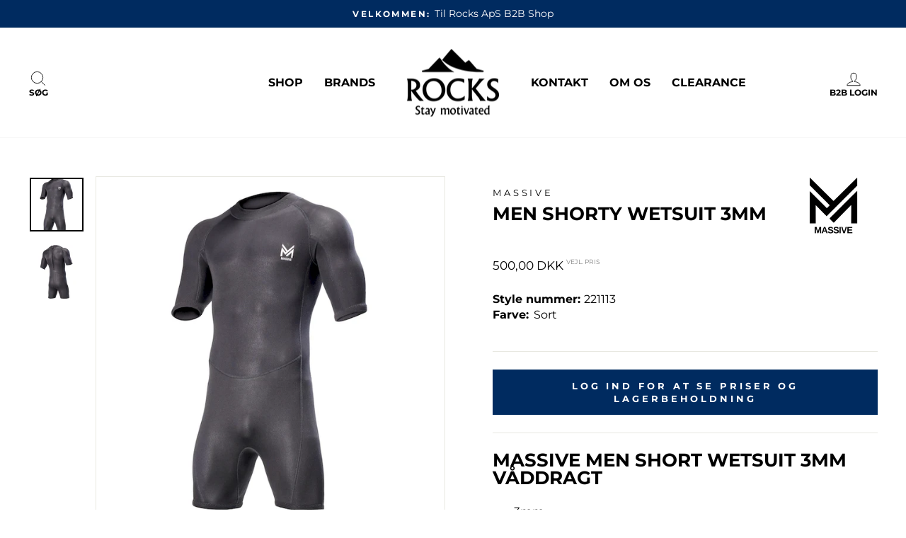

--- FILE ---
content_type: text/html; charset=utf-8
request_url: https://rocksaps.dk/products/men-shorty-wetsuit-3mm
body_size: 24513
content:
<!doctype html>
<html class="no-js" lang="da" dir="ltr">
<head>
  <meta charset="utf-8">
  <meta http-equiv="X-UA-Compatible" content="IE=edge,chrome=1">
  <meta name="viewport" content="width=device-width,initial-scale=1">
  <meta name="theme-color" content="#002b60">
  <link rel="canonical" href="https://rocksaps.dk/products/men-shorty-wetsuit-3mm">
  <link rel="preconnect" href="https://cdn.shopify.com">
  <link rel="preconnect" href="https://fonts.shopifycdn.com">
  <link rel="dns-prefetch" href="https://productreviews.shopifycdn.com">
  <link rel="dns-prefetch" href="https://ajax.googleapis.com">
  <link rel="dns-prefetch" href="https://maps.googleapis.com">
  <link rel="dns-prefetch" href="https://maps.gstatic.com"><link rel="shortcut icon" href="//rocksaps.dk/cdn/shop/files/ROCKS_44052582-f047-417e-9133-f3d9a31acdd7_32x32.png?v=1662465858" type="image/png" /><title>Men Shorty Wetsuit 3mm
&ndash; Rocks ApS
</title>
<meta name="description" content="Massive Men Short Wetsuit 3mm Våddragt 3mm &quot;Black Edition&quot; Backzip Massive Logo Våddragt designet specielt til mænd. Den har en tykkelse på 3 mm, hvilket giver god isolering og beskyttelse mod koldt vand. Dragten har en backzip-design, hvilket betyder, at lynlåsen er placeret på ryggen for nem påklædning og optimal kom"><meta property="og:site_name" content="Rocks ApS">
  <meta property="og:url" content="https://rocksaps.dk/products/men-shorty-wetsuit-3mm">
  <meta property="og:title" content="Men Shorty Wetsuit 3mm">
  <meta property="og:type" content="product">
  <meta property="og:description" content="Massive Men Short Wetsuit 3mm Våddragt 3mm &quot;Black Edition&quot; Backzip Massive Logo Våddragt designet specielt til mænd. Den har en tykkelse på 3 mm, hvilket giver god isolering og beskyttelse mod koldt vand. Dragten har en backzip-design, hvilket betyder, at lynlåsen er placeret på ryggen for nem påklædning og optimal kom"><meta property="og:image" content="http://rocksaps.dk/cdn/shop/products/massive-221113-short-front.jpg?v=1747658481">
    <meta property="og:image:secure_url" content="https://rocksaps.dk/cdn/shop/products/massive-221113-short-front.jpg?v=1747658481">
    <meta property="og:image:width" content="600">
    <meta property="og:image:height" content="600"><meta name="twitter:site" content="@">
  <meta name="twitter:card" content="summary_large_image">
  <meta name="twitter:title" content="Men Shorty Wetsuit 3mm">
  <meta name="twitter:description" content="Massive Men Short Wetsuit 3mm Våddragt 3mm &quot;Black Edition&quot; Backzip Massive Logo Våddragt designet specielt til mænd. Den har en tykkelse på 3 mm, hvilket giver god isolering og beskyttelse mod koldt vand. Dragten har en backzip-design, hvilket betyder, at lynlåsen er placeret på ryggen for nem påklædning og optimal kom">
<style data-shopify>@font-face {
  font-family: Montserrat;
  font-weight: 700;
  font-style: normal;
  font-display: swap;
  src: url("//rocksaps.dk/cdn/fonts/montserrat/montserrat_n7.3c434e22befd5c18a6b4afadb1e3d77c128c7939.woff2") format("woff2"),
       url("//rocksaps.dk/cdn/fonts/montserrat/montserrat_n7.5d9fa6e2cae713c8fb539a9876489d86207fe957.woff") format("woff");
}

  @font-face {
  font-family: Montserrat;
  font-weight: 400;
  font-style: normal;
  font-display: swap;
  src: url("//rocksaps.dk/cdn/fonts/montserrat/montserrat_n4.81949fa0ac9fd2021e16436151e8eaa539321637.woff2") format("woff2"),
       url("//rocksaps.dk/cdn/fonts/montserrat/montserrat_n4.a6c632ca7b62da89c3594789ba828388aac693fe.woff") format("woff");
}


  @font-face {
  font-family: Montserrat;
  font-weight: 600;
  font-style: normal;
  font-display: swap;
  src: url("//rocksaps.dk/cdn/fonts/montserrat/montserrat_n6.1326b3e84230700ef15b3a29fb520639977513e0.woff2") format("woff2"),
       url("//rocksaps.dk/cdn/fonts/montserrat/montserrat_n6.652f051080eb14192330daceed8cd53dfdc5ead9.woff") format("woff");
}

  @font-face {
  font-family: Montserrat;
  font-weight: 400;
  font-style: italic;
  font-display: swap;
  src: url("//rocksaps.dk/cdn/fonts/montserrat/montserrat_i4.5a4ea298b4789e064f62a29aafc18d41f09ae59b.woff2") format("woff2"),
       url("//rocksaps.dk/cdn/fonts/montserrat/montserrat_i4.072b5869c5e0ed5b9d2021e4c2af132e16681ad2.woff") format("woff");
}

  @font-face {
  font-family: Montserrat;
  font-weight: 600;
  font-style: italic;
  font-display: swap;
  src: url("//rocksaps.dk/cdn/fonts/montserrat/montserrat_i6.e90155dd2f004112a61c0322d66d1f59dadfa84b.woff2") format("woff2"),
       url("//rocksaps.dk/cdn/fonts/montserrat/montserrat_i6.41470518d8e9d7f1bcdd29a447c2397e5393943f.woff") format("woff");
}

</style><link href="//rocksaps.dk/cdn/shop/t/2/assets/theme.css?v=140418496547952073421736944169" rel="stylesheet" type="text/css" media="all" />
  <link href="//rocksaps.dk/cdn/shop/t/2/assets/custom.css?v=45792999805990560081664872285" rel="stylesheet" type="text/css" media="all" />
<style data-shopify>:root {
    --typeHeaderPrimary: Montserrat;
    --typeHeaderFallback: sans-serif;
    --typeHeaderSize: 30px;
    --typeHeaderWeight: 700;
    --typeHeaderLineHeight: 1;
    --typeHeaderSpacing: 0.0em;

    --typeBasePrimary:Montserrat;
    --typeBaseFallback:sans-serif;
    --typeBaseSize: 16px;
    --typeBaseWeight: 400;
    --typeBaseSpacing: 0.0em;
    --typeBaseLineHeight: 1.4;

    --typeCollectionTitle: 20px;

    --iconWeight: 2px;
    --iconLinecaps: miter;

    
      --buttonRadius: 0px;
    

    --colorGridOverlayOpacity: 0.1;
  }

  .placeholder-content {
    background-image: linear-gradient(100deg, #ffffff 40%, #f7f7f7 63%, #ffffff 79%);
  }</style><script>
    document.documentElement.className = document.documentElement.className.replace('no-js', 'js');

    window.theme = window.theme || {};
    theme.routes = {
      home: "/",
      cart: "/cart.js",
      cartPage: "/cart",
      cartAdd: "/cart/add.js",
      cartChange: "/cart/change.js",
      search: "/search"
    };
    theme.strings = {
      soldOut: "Udsolgt",
      unavailable: "Utilgængelig",
      inStockLabel: "{{ count }} På lager, klar til afsendelse",
      stockLabel: "Lavt lager - [count] varer tilbage",
      willNotShipUntil: "Klar til at sende [date]",
      willBeInStockAfter: "Tilbage på lager [date]",
      waitingForStock: "Beholdning på vej",
      savePrice: "Spar [saved_amount]",
      cartEmpty: "Din kurv er i øjeblikket tom.",
      cartTermsConfirmation: "Du skal acceptere salgsbetingelserne for at fortsætte",
      searchCollections: "Samlinger:",
      searchPages: "Sider:",
      searchArticles: "Artikler:",
      viewProduct: "Translation missing: da.product.general.view_product",
      addToCart: "Translation missing: da.product.form.add_to_cart",
      withoutTax: "ekskl. moms",
      withTax: "vejl. pris"
    };
    theme.settings = {
      dynamicVariantsEnable: true,
      cartType: "drawer",
      isCustomerTemplate: false,
      moneyFormat: "{{amount_with_comma_separator}} DKK",
      saveType: "percent",
      productImageSize: "square",
      productImageCover: false,
      predictiveSearch: true,
      predictiveSearchType: "product,article,page,collection",
      quickView: false,
      themeName: 'Impulse',
      themeVersion: "6.0.1",
      shippingPrice: 0,
      isCustomer: false
    };
  </script>

  <script>window.performance && window.performance.mark && window.performance.mark('shopify.content_for_header.start');</script><meta name="google-site-verification" content="OuPg5oIR5uyOYixXPxl7eOXi6OgxV1Vb1UWc0vLLC_k">
<meta id="shopify-digital-wallet" name="shopify-digital-wallet" content="/59439251612/digital_wallets/dialog">
<link rel="alternate" type="application/json+oembed" href="https://rocksaps.dk/products/men-shorty-wetsuit-3mm.oembed">
<script async="async" src="/checkouts/internal/preloads.js?locale=da-DK"></script>
<script id="shopify-features" type="application/json">{"accessToken":"ce19300e80d65466eb25eedd91d5a22a","betas":["rich-media-storefront-analytics"],"domain":"rocksaps.dk","predictiveSearch":true,"shopId":59439251612,"locale":"da"}</script>
<script>var Shopify = Shopify || {};
Shopify.shop = "rocks-aps.myshopify.com";
Shopify.locale = "da";
Shopify.currency = {"active":"DKK","rate":"1.0"};
Shopify.country = "DK";
Shopify.theme = {"name":"Grafikr | Production ☀️","id":128035848348,"schema_name":"Impulse","schema_version":"6.0.1","theme_store_id":857,"role":"main"};
Shopify.theme.handle = "null";
Shopify.theme.style = {"id":null,"handle":null};
Shopify.cdnHost = "rocksaps.dk/cdn";
Shopify.routes = Shopify.routes || {};
Shopify.routes.root = "/";</script>
<script type="module">!function(o){(o.Shopify=o.Shopify||{}).modules=!0}(window);</script>
<script>!function(o){function n(){var o=[];function n(){o.push(Array.prototype.slice.apply(arguments))}return n.q=o,n}var t=o.Shopify=o.Shopify||{};t.loadFeatures=n(),t.autoloadFeatures=n()}(window);</script>
<script id="shop-js-analytics" type="application/json">{"pageType":"product"}</script>
<script defer="defer" async type="module" src="//rocksaps.dk/cdn/shopifycloud/shop-js/modules/v2/client.init-shop-cart-sync_DRC1jiY2.da.esm.js"></script>
<script defer="defer" async type="module" src="//rocksaps.dk/cdn/shopifycloud/shop-js/modules/v2/chunk.common_CrN0W3AX.esm.js"></script>
<script defer="defer" async type="module" src="//rocksaps.dk/cdn/shopifycloud/shop-js/modules/v2/chunk.modal_B5qjH7Fp.esm.js"></script>
<script type="module">
  await import("//rocksaps.dk/cdn/shopifycloud/shop-js/modules/v2/client.init-shop-cart-sync_DRC1jiY2.da.esm.js");
await import("//rocksaps.dk/cdn/shopifycloud/shop-js/modules/v2/chunk.common_CrN0W3AX.esm.js");
await import("//rocksaps.dk/cdn/shopifycloud/shop-js/modules/v2/chunk.modal_B5qjH7Fp.esm.js");

  window.Shopify.SignInWithShop?.initShopCartSync?.({"fedCMEnabled":true,"windoidEnabled":true});

</script>
<script>(function() {
  var isLoaded = false;
  function asyncLoad() {
    if (isLoaded) return;
    isLoaded = true;
    var urls = ["https:\/\/static.klaviyo.com\/onsite\/js\/klaviyo.js?company_id=UGRsih\u0026shop=rocks-aps.myshopify.com"];
    for (var i = 0; i < urls.length; i++) {
      var s = document.createElement('script');
      s.type = 'text/javascript';
      s.async = true;
      s.src = urls[i];
      var x = document.getElementsByTagName('script')[0];
      x.parentNode.insertBefore(s, x);
    }
  };
  if(window.attachEvent) {
    window.attachEvent('onload', asyncLoad);
  } else {
    window.addEventListener('load', asyncLoad, false);
  }
})();</script>
<script id="__st">var __st={"a":59439251612,"offset":3600,"reqid":"2e751847-92b3-48d1-9229-ceb0dc559256-1769559307","pageurl":"rocksaps.dk\/products\/men-shorty-wetsuit-3mm","u":"0dbbe6f7b751","p":"product","rtyp":"product","rid":7388553216156};</script>
<script>window.ShopifyPaypalV4VisibilityTracking = true;</script>
<script id="captcha-bootstrap">!function(){'use strict';const t='contact',e='account',n='new_comment',o=[[t,t],['blogs',n],['comments',n],[t,'customer']],c=[[e,'customer_login'],[e,'guest_login'],[e,'recover_customer_password'],[e,'create_customer']],r=t=>t.map((([t,e])=>`form[action*='/${t}']:not([data-nocaptcha='true']) input[name='form_type'][value='${e}']`)).join(','),a=t=>()=>t?[...document.querySelectorAll(t)].map((t=>t.form)):[];function s(){const t=[...o],e=r(t);return a(e)}const i='password',u='form_key',d=['recaptcha-v3-token','g-recaptcha-response','h-captcha-response',i],f=()=>{try{return window.sessionStorage}catch{return}},m='__shopify_v',_=t=>t.elements[u];function p(t,e,n=!1){try{const o=window.sessionStorage,c=JSON.parse(o.getItem(e)),{data:r}=function(t){const{data:e,action:n}=t;return t[m]||n?{data:e,action:n}:{data:t,action:n}}(c);for(const[e,n]of Object.entries(r))t.elements[e]&&(t.elements[e].value=n);n&&o.removeItem(e)}catch(o){console.error('form repopulation failed',{error:o})}}const l='form_type',E='cptcha';function T(t){t.dataset[E]=!0}const w=window,h=w.document,L='Shopify',v='ce_forms',y='captcha';let A=!1;((t,e)=>{const n=(g='f06e6c50-85a8-45c8-87d0-21a2b65856fe',I='https://cdn.shopify.com/shopifycloud/storefront-forms-hcaptcha/ce_storefront_forms_captcha_hcaptcha.v1.5.2.iife.js',D={infoText:'Beskyttet af hCaptcha',privacyText:'Beskyttelse af persondata',termsText:'Vilkår'},(t,e,n)=>{const o=w[L][v],c=o.bindForm;if(c)return c(t,g,e,D).then(n);var r;o.q.push([[t,g,e,D],n]),r=I,A||(h.body.append(Object.assign(h.createElement('script'),{id:'captcha-provider',async:!0,src:r})),A=!0)});var g,I,D;w[L]=w[L]||{},w[L][v]=w[L][v]||{},w[L][v].q=[],w[L][y]=w[L][y]||{},w[L][y].protect=function(t,e){n(t,void 0,e),T(t)},Object.freeze(w[L][y]),function(t,e,n,w,h,L){const[v,y,A,g]=function(t,e,n){const i=e?o:[],u=t?c:[],d=[...i,...u],f=r(d),m=r(i),_=r(d.filter((([t,e])=>n.includes(e))));return[a(f),a(m),a(_),s()]}(w,h,L),I=t=>{const e=t.target;return e instanceof HTMLFormElement?e:e&&e.form},D=t=>v().includes(t);t.addEventListener('submit',(t=>{const e=I(t);if(!e)return;const n=D(e)&&!e.dataset.hcaptchaBound&&!e.dataset.recaptchaBound,o=_(e),c=g().includes(e)&&(!o||!o.value);(n||c)&&t.preventDefault(),c&&!n&&(function(t){try{if(!f())return;!function(t){const e=f();if(!e)return;const n=_(t);if(!n)return;const o=n.value;o&&e.removeItem(o)}(t);const e=Array.from(Array(32),(()=>Math.random().toString(36)[2])).join('');!function(t,e){_(t)||t.append(Object.assign(document.createElement('input'),{type:'hidden',name:u})),t.elements[u].value=e}(t,e),function(t,e){const n=f();if(!n)return;const o=[...t.querySelectorAll(`input[type='${i}']`)].map((({name:t})=>t)),c=[...d,...o],r={};for(const[a,s]of new FormData(t).entries())c.includes(a)||(r[a]=s);n.setItem(e,JSON.stringify({[m]:1,action:t.action,data:r}))}(t,e)}catch(e){console.error('failed to persist form',e)}}(e),e.submit())}));const S=(t,e)=>{t&&!t.dataset[E]&&(n(t,e.some((e=>e===t))),T(t))};for(const o of['focusin','change'])t.addEventListener(o,(t=>{const e=I(t);D(e)&&S(e,y())}));const B=e.get('form_key'),M=e.get(l),P=B&&M;t.addEventListener('DOMContentLoaded',(()=>{const t=y();if(P)for(const e of t)e.elements[l].value===M&&p(e,B);[...new Set([...A(),...v().filter((t=>'true'===t.dataset.shopifyCaptcha))])].forEach((e=>S(e,t)))}))}(h,new URLSearchParams(w.location.search),n,t,e,['guest_login'])})(!0,!0)}();</script>
<script integrity="sha256-4kQ18oKyAcykRKYeNunJcIwy7WH5gtpwJnB7kiuLZ1E=" data-source-attribution="shopify.loadfeatures" defer="defer" src="//rocksaps.dk/cdn/shopifycloud/storefront/assets/storefront/load_feature-a0a9edcb.js" crossorigin="anonymous"></script>
<script data-source-attribution="shopify.dynamic_checkout.dynamic.init">var Shopify=Shopify||{};Shopify.PaymentButton=Shopify.PaymentButton||{isStorefrontPortableWallets:!0,init:function(){window.Shopify.PaymentButton.init=function(){};var t=document.createElement("script");t.src="https://rocksaps.dk/cdn/shopifycloud/portable-wallets/latest/portable-wallets.da.js",t.type="module",document.head.appendChild(t)}};
</script>
<script data-source-attribution="shopify.dynamic_checkout.buyer_consent">
  function portableWalletsHideBuyerConsent(e){var t=document.getElementById("shopify-buyer-consent"),n=document.getElementById("shopify-subscription-policy-button");t&&n&&(t.classList.add("hidden"),t.setAttribute("aria-hidden","true"),n.removeEventListener("click",e))}function portableWalletsShowBuyerConsent(e){var t=document.getElementById("shopify-buyer-consent"),n=document.getElementById("shopify-subscription-policy-button");t&&n&&(t.classList.remove("hidden"),t.removeAttribute("aria-hidden"),n.addEventListener("click",e))}window.Shopify?.PaymentButton&&(window.Shopify.PaymentButton.hideBuyerConsent=portableWalletsHideBuyerConsent,window.Shopify.PaymentButton.showBuyerConsent=portableWalletsShowBuyerConsent);
</script>
<script data-source-attribution="shopify.dynamic_checkout.cart.bootstrap">document.addEventListener("DOMContentLoaded",(function(){function t(){return document.querySelector("shopify-accelerated-checkout-cart, shopify-accelerated-checkout")}if(t())Shopify.PaymentButton.init();else{new MutationObserver((function(e,n){t()&&(Shopify.PaymentButton.init(),n.disconnect())})).observe(document.body,{childList:!0,subtree:!0})}}));
</script>

<script>window.performance && window.performance.mark && window.performance.mark('shopify.content_for_header.end');</script>

  <script src="//rocksaps.dk/cdn/shop/t/2/assets/vendor-scripts-v11.js" defer="defer"></script><script src="//rocksaps.dk/cdn/shop/t/2/assets/theme.js?v=34446890957115568461664872286" defer="defer"></script>
  <script src="//rocksaps.dk/cdn/shop/t/2/assets/custom.js?v=39475328273152568911759920787" defer="defer"></script>
    <!-- Global site tag (gtag.js) - Google Analytics -->
<script async src="https://www.googletagmanager.com/gtag/js?id=G-VZ6M2J52PZ"></script>
<script>
  window.dataLayer = window.dataLayer || [];
  function gtag(){dataLayer.push(arguments);}
  gtag('js', new Date());

  gtag('config', 'G-VZ6M2J52PZ');
</script>
  
<link href="https://monorail-edge.shopifysvc.com" rel="dns-prefetch">
<script>(function(){if ("sendBeacon" in navigator && "performance" in window) {try {var session_token_from_headers = performance.getEntriesByType('navigation')[0].serverTiming.find(x => x.name == '_s').description;} catch {var session_token_from_headers = undefined;}var session_cookie_matches = document.cookie.match(/_shopify_s=([^;]*)/);var session_token_from_cookie = session_cookie_matches && session_cookie_matches.length === 2 ? session_cookie_matches[1] : "";var session_token = session_token_from_headers || session_token_from_cookie || "";function handle_abandonment_event(e) {var entries = performance.getEntries().filter(function(entry) {return /monorail-edge.shopifysvc.com/.test(entry.name);});if (!window.abandonment_tracked && entries.length === 0) {window.abandonment_tracked = true;var currentMs = Date.now();var navigation_start = performance.timing.navigationStart;var payload = {shop_id: 59439251612,url: window.location.href,navigation_start,duration: currentMs - navigation_start,session_token,page_type: "product"};window.navigator.sendBeacon("https://monorail-edge.shopifysvc.com/v1/produce", JSON.stringify({schema_id: "online_store_buyer_site_abandonment/1.1",payload: payload,metadata: {event_created_at_ms: currentMs,event_sent_at_ms: currentMs}}));}}window.addEventListener('pagehide', handle_abandonment_event);}}());</script>
<script id="web-pixels-manager-setup">(function e(e,d,r,n,o){if(void 0===o&&(o={}),!Boolean(null===(a=null===(i=window.Shopify)||void 0===i?void 0:i.analytics)||void 0===a?void 0:a.replayQueue)){var i,a;window.Shopify=window.Shopify||{};var t=window.Shopify;t.analytics=t.analytics||{};var s=t.analytics;s.replayQueue=[],s.publish=function(e,d,r){return s.replayQueue.push([e,d,r]),!0};try{self.performance.mark("wpm:start")}catch(e){}var l=function(){var e={modern:/Edge?\/(1{2}[4-9]|1[2-9]\d|[2-9]\d{2}|\d{4,})\.\d+(\.\d+|)|Firefox\/(1{2}[4-9]|1[2-9]\d|[2-9]\d{2}|\d{4,})\.\d+(\.\d+|)|Chrom(ium|e)\/(9{2}|\d{3,})\.\d+(\.\d+|)|(Maci|X1{2}).+ Version\/(15\.\d+|(1[6-9]|[2-9]\d|\d{3,})\.\d+)([,.]\d+|)( \(\w+\)|)( Mobile\/\w+|) Safari\/|Chrome.+OPR\/(9{2}|\d{3,})\.\d+\.\d+|(CPU[ +]OS|iPhone[ +]OS|CPU[ +]iPhone|CPU IPhone OS|CPU iPad OS)[ +]+(15[._]\d+|(1[6-9]|[2-9]\d|\d{3,})[._]\d+)([._]\d+|)|Android:?[ /-](13[3-9]|1[4-9]\d|[2-9]\d{2}|\d{4,})(\.\d+|)(\.\d+|)|Android.+Firefox\/(13[5-9]|1[4-9]\d|[2-9]\d{2}|\d{4,})\.\d+(\.\d+|)|Android.+Chrom(ium|e)\/(13[3-9]|1[4-9]\d|[2-9]\d{2}|\d{4,})\.\d+(\.\d+|)|SamsungBrowser\/([2-9]\d|\d{3,})\.\d+/,legacy:/Edge?\/(1[6-9]|[2-9]\d|\d{3,})\.\d+(\.\d+|)|Firefox\/(5[4-9]|[6-9]\d|\d{3,})\.\d+(\.\d+|)|Chrom(ium|e)\/(5[1-9]|[6-9]\d|\d{3,})\.\d+(\.\d+|)([\d.]+$|.*Safari\/(?![\d.]+ Edge\/[\d.]+$))|(Maci|X1{2}).+ Version\/(10\.\d+|(1[1-9]|[2-9]\d|\d{3,})\.\d+)([,.]\d+|)( \(\w+\)|)( Mobile\/\w+|) Safari\/|Chrome.+OPR\/(3[89]|[4-9]\d|\d{3,})\.\d+\.\d+|(CPU[ +]OS|iPhone[ +]OS|CPU[ +]iPhone|CPU IPhone OS|CPU iPad OS)[ +]+(10[._]\d+|(1[1-9]|[2-9]\d|\d{3,})[._]\d+)([._]\d+|)|Android:?[ /-](13[3-9]|1[4-9]\d|[2-9]\d{2}|\d{4,})(\.\d+|)(\.\d+|)|Mobile Safari.+OPR\/([89]\d|\d{3,})\.\d+\.\d+|Android.+Firefox\/(13[5-9]|1[4-9]\d|[2-9]\d{2}|\d{4,})\.\d+(\.\d+|)|Android.+Chrom(ium|e)\/(13[3-9]|1[4-9]\d|[2-9]\d{2}|\d{4,})\.\d+(\.\d+|)|Android.+(UC? ?Browser|UCWEB|U3)[ /]?(15\.([5-9]|\d{2,})|(1[6-9]|[2-9]\d|\d{3,})\.\d+)\.\d+|SamsungBrowser\/(5\.\d+|([6-9]|\d{2,})\.\d+)|Android.+MQ{2}Browser\/(14(\.(9|\d{2,})|)|(1[5-9]|[2-9]\d|\d{3,})(\.\d+|))(\.\d+|)|K[Aa][Ii]OS\/(3\.\d+|([4-9]|\d{2,})\.\d+)(\.\d+|)/},d=e.modern,r=e.legacy,n=navigator.userAgent;return n.match(d)?"modern":n.match(r)?"legacy":"unknown"}(),u="modern"===l?"modern":"legacy",c=(null!=n?n:{modern:"",legacy:""})[u],f=function(e){return[e.baseUrl,"/wpm","/b",e.hashVersion,"modern"===e.buildTarget?"m":"l",".js"].join("")}({baseUrl:d,hashVersion:r,buildTarget:u}),m=function(e){var d=e.version,r=e.bundleTarget,n=e.surface,o=e.pageUrl,i=e.monorailEndpoint;return{emit:function(e){var a=e.status,t=e.errorMsg,s=(new Date).getTime(),l=JSON.stringify({metadata:{event_sent_at_ms:s},events:[{schema_id:"web_pixels_manager_load/3.1",payload:{version:d,bundle_target:r,page_url:o,status:a,surface:n,error_msg:t},metadata:{event_created_at_ms:s}}]});if(!i)return console&&console.warn&&console.warn("[Web Pixels Manager] No Monorail endpoint provided, skipping logging."),!1;try{return self.navigator.sendBeacon.bind(self.navigator)(i,l)}catch(e){}var u=new XMLHttpRequest;try{return u.open("POST",i,!0),u.setRequestHeader("Content-Type","text/plain"),u.send(l),!0}catch(e){return console&&console.warn&&console.warn("[Web Pixels Manager] Got an unhandled error while logging to Monorail."),!1}}}}({version:r,bundleTarget:l,surface:e.surface,pageUrl:self.location.href,monorailEndpoint:e.monorailEndpoint});try{o.browserTarget=l,function(e){var d=e.src,r=e.async,n=void 0===r||r,o=e.onload,i=e.onerror,a=e.sri,t=e.scriptDataAttributes,s=void 0===t?{}:t,l=document.createElement("script"),u=document.querySelector("head"),c=document.querySelector("body");if(l.async=n,l.src=d,a&&(l.integrity=a,l.crossOrigin="anonymous"),s)for(var f in s)if(Object.prototype.hasOwnProperty.call(s,f))try{l.dataset[f]=s[f]}catch(e){}if(o&&l.addEventListener("load",o),i&&l.addEventListener("error",i),u)u.appendChild(l);else{if(!c)throw new Error("Did not find a head or body element to append the script");c.appendChild(l)}}({src:f,async:!0,onload:function(){if(!function(){var e,d;return Boolean(null===(d=null===(e=window.Shopify)||void 0===e?void 0:e.analytics)||void 0===d?void 0:d.initialized)}()){var d=window.webPixelsManager.init(e)||void 0;if(d){var r=window.Shopify.analytics;r.replayQueue.forEach((function(e){var r=e[0],n=e[1],o=e[2];d.publishCustomEvent(r,n,o)})),r.replayQueue=[],r.publish=d.publishCustomEvent,r.visitor=d.visitor,r.initialized=!0}}},onerror:function(){return m.emit({status:"failed",errorMsg:"".concat(f," has failed to load")})},sri:function(e){var d=/^sha384-[A-Za-z0-9+/=]+$/;return"string"==typeof e&&d.test(e)}(c)?c:"",scriptDataAttributes:o}),m.emit({status:"loading"})}catch(e){m.emit({status:"failed",errorMsg:(null==e?void 0:e.message)||"Unknown error"})}}})({shopId: 59439251612,storefrontBaseUrl: "https://rocksaps.dk",extensionsBaseUrl: "https://extensions.shopifycdn.com/cdn/shopifycloud/web-pixels-manager",monorailEndpoint: "https://monorail-edge.shopifysvc.com/unstable/produce_batch",surface: "storefront-renderer",enabledBetaFlags: ["2dca8a86"],webPixelsConfigList: [{"id":"3312320845","configuration":"{\"config\":\"{\\\"google_tag_ids\\\":[\\\"G-F5EEDYST87\\\",\\\"GT-MKBHR898\\\"],\\\"target_country\\\":\\\"ZZ\\\",\\\"gtag_events\\\":[{\\\"type\\\":\\\"search\\\",\\\"action_label\\\":\\\"G-F5EEDYST87\\\"},{\\\"type\\\":\\\"begin_checkout\\\",\\\"action_label\\\":\\\"G-F5EEDYST87\\\"},{\\\"type\\\":\\\"view_item\\\",\\\"action_label\\\":[\\\"G-F5EEDYST87\\\",\\\"MC-3JB8BGPPC2\\\"]},{\\\"type\\\":\\\"purchase\\\",\\\"action_label\\\":[\\\"G-F5EEDYST87\\\",\\\"MC-3JB8BGPPC2\\\"]},{\\\"type\\\":\\\"page_view\\\",\\\"action_label\\\":[\\\"G-F5EEDYST87\\\",\\\"MC-3JB8BGPPC2\\\"]},{\\\"type\\\":\\\"add_payment_info\\\",\\\"action_label\\\":\\\"G-F5EEDYST87\\\"},{\\\"type\\\":\\\"add_to_cart\\\",\\\"action_label\\\":\\\"G-F5EEDYST87\\\"}],\\\"enable_monitoring_mode\\\":false}\"}","eventPayloadVersion":"v1","runtimeContext":"OPEN","scriptVersion":"b2a88bafab3e21179ed38636efcd8a93","type":"APP","apiClientId":1780363,"privacyPurposes":[],"dataSharingAdjustments":{"protectedCustomerApprovalScopes":["read_customer_address","read_customer_email","read_customer_name","read_customer_personal_data","read_customer_phone"]}},{"id":"379584845","configuration":"{\"pixel_id\":\"610445330629389\",\"pixel_type\":\"facebook_pixel\",\"metaapp_system_user_token\":\"-\"}","eventPayloadVersion":"v1","runtimeContext":"OPEN","scriptVersion":"ca16bc87fe92b6042fbaa3acc2fbdaa6","type":"APP","apiClientId":2329312,"privacyPurposes":["ANALYTICS","MARKETING","SALE_OF_DATA"],"dataSharingAdjustments":{"protectedCustomerApprovalScopes":["read_customer_address","read_customer_email","read_customer_name","read_customer_personal_data","read_customer_phone"]}},{"id":"shopify-app-pixel","configuration":"{}","eventPayloadVersion":"v1","runtimeContext":"STRICT","scriptVersion":"0450","apiClientId":"shopify-pixel","type":"APP","privacyPurposes":["ANALYTICS","MARKETING"]},{"id":"shopify-custom-pixel","eventPayloadVersion":"v1","runtimeContext":"LAX","scriptVersion":"0450","apiClientId":"shopify-pixel","type":"CUSTOM","privacyPurposes":["ANALYTICS","MARKETING"]}],isMerchantRequest: false,initData: {"shop":{"name":"Rocks ApS","paymentSettings":{"currencyCode":"DKK"},"myshopifyDomain":"rocks-aps.myshopify.com","countryCode":"DK","storefrontUrl":"https:\/\/rocksaps.dk"},"customer":null,"cart":null,"checkout":null,"productVariants":[{"price":{"amount":120.0,"currencyCode":"DKK"},"product":{"title":"Men Shorty Wetsuit 3mm","vendor":"Massive","id":"7388553216156","untranslatedTitle":"Men Shorty Wetsuit 3mm","url":"\/products\/men-shorty-wetsuit-3mm","type":"Våddragter"},"id":"41896738324636","image":{"src":"\/\/rocksaps.dk\/cdn\/shop\/products\/massive-221113-short-front.jpg?v=1747658481"},"sku":"221113","title":"Sort \/ XS","untranslatedTitle":"Sort \/ XS"},{"price":{"amount":120.0,"currencyCode":"DKK"},"product":{"title":"Men Shorty Wetsuit 3mm","vendor":"Massive","id":"7388553216156","untranslatedTitle":"Men Shorty Wetsuit 3mm","url":"\/products\/men-shorty-wetsuit-3mm","type":"Våddragter"},"id":"47615592169805","image":{"src":"\/\/rocksaps.dk\/cdn\/shop\/products\/massive-221113-short-front.jpg?v=1747658481"},"sku":"221113","title":"Sort \/ S","untranslatedTitle":"Sort \/ S"},{"price":{"amount":120.0,"currencyCode":"DKK"},"product":{"title":"Men Shorty Wetsuit 3mm","vendor":"Massive","id":"7388553216156","untranslatedTitle":"Men Shorty Wetsuit 3mm","url":"\/products\/men-shorty-wetsuit-3mm","type":"Våddragter"},"id":"47615592202573","image":{"src":"\/\/rocksaps.dk\/cdn\/shop\/products\/massive-221113-short-front.jpg?v=1747658481"},"sku":"221113","title":"Sort \/ M","untranslatedTitle":"Sort \/ M"},{"price":{"amount":120.0,"currencyCode":"DKK"},"product":{"title":"Men Shorty Wetsuit 3mm","vendor":"Massive","id":"7388553216156","untranslatedTitle":"Men Shorty Wetsuit 3mm","url":"\/products\/men-shorty-wetsuit-3mm","type":"Våddragter"},"id":"41896738259100","image":{"src":"\/\/rocksaps.dk\/cdn\/shop\/products\/massive-221113-short-front.jpg?v=1747658481"},"sku":"221113","title":"Sort \/ L","untranslatedTitle":"Sort \/ L"},{"price":{"amount":120.0,"currencyCode":"DKK"},"product":{"title":"Men Shorty Wetsuit 3mm","vendor":"Massive","id":"7388553216156","untranslatedTitle":"Men Shorty Wetsuit 3mm","url":"\/products\/men-shorty-wetsuit-3mm","type":"Våddragter"},"id":"41896738291868","image":{"src":"\/\/rocksaps.dk\/cdn\/shop\/products\/massive-221113-short-front.jpg?v=1747658481"},"sku":"221113","title":"Sort \/ XL","untranslatedTitle":"Sort \/ XL"},{"price":{"amount":120.0,"currencyCode":"DKK"},"product":{"title":"Men Shorty Wetsuit 3mm","vendor":"Massive","id":"7388553216156","untranslatedTitle":"Men Shorty Wetsuit 3mm","url":"\/products\/men-shorty-wetsuit-3mm","type":"Våddragter"},"id":"47615592235341","image":{"src":"\/\/rocksaps.dk\/cdn\/shop\/products\/massive-221113-short-front.jpg?v=1747658481"},"sku":"221113","title":"Sort \/ XXL","untranslatedTitle":"Sort \/ XXL"},{"price":{"amount":120.0,"currencyCode":"DKK"},"product":{"title":"Men Shorty Wetsuit 3mm","vendor":"Massive","id":"7388553216156","untranslatedTitle":"Men Shorty Wetsuit 3mm","url":"\/products\/men-shorty-wetsuit-3mm","type":"Våddragter"},"id":"41896738357404","image":{"src":"\/\/rocksaps.dk\/cdn\/shop\/products\/massive-221113-short-front.jpg?v=1747658481"},"sku":"221113","title":"Sort \/ XXXL","untranslatedTitle":"Sort \/ XXXL"}],"purchasingCompany":null},},"https://rocksaps.dk/cdn","fcfee988w5aeb613cpc8e4bc33m6693e112",{"modern":"","legacy":""},{"shopId":"59439251612","storefrontBaseUrl":"https:\/\/rocksaps.dk","extensionBaseUrl":"https:\/\/extensions.shopifycdn.com\/cdn\/shopifycloud\/web-pixels-manager","surface":"storefront-renderer","enabledBetaFlags":"[\"2dca8a86\"]","isMerchantRequest":"false","hashVersion":"fcfee988w5aeb613cpc8e4bc33m6693e112","publish":"custom","events":"[[\"page_viewed\",{}],[\"product_viewed\",{\"productVariant\":{\"price\":{\"amount\":120.0,\"currencyCode\":\"DKK\"},\"product\":{\"title\":\"Men Shorty Wetsuit 3mm\",\"vendor\":\"Massive\",\"id\":\"7388553216156\",\"untranslatedTitle\":\"Men Shorty Wetsuit 3mm\",\"url\":\"\/products\/men-shorty-wetsuit-3mm\",\"type\":\"Våddragter\"},\"id\":\"41896738324636\",\"image\":{\"src\":\"\/\/rocksaps.dk\/cdn\/shop\/products\/massive-221113-short-front.jpg?v=1747658481\"},\"sku\":\"221113\",\"title\":\"Sort \/ XS\",\"untranslatedTitle\":\"Sort \/ XS\"}}]]"});</script><script>
  window.ShopifyAnalytics = window.ShopifyAnalytics || {};
  window.ShopifyAnalytics.meta = window.ShopifyAnalytics.meta || {};
  window.ShopifyAnalytics.meta.currency = 'DKK';
  var meta = {"product":{"id":7388553216156,"gid":"gid:\/\/shopify\/Product\/7388553216156","vendor":"Massive","type":"Våddragter","handle":"men-shorty-wetsuit-3mm","variants":[{"id":41896738324636,"price":12000,"name":"Men Shorty Wetsuit 3mm - Sort \/ XS","public_title":"Sort \/ XS","sku":"221113"},{"id":47615592169805,"price":12000,"name":"Men Shorty Wetsuit 3mm - Sort \/ S","public_title":"Sort \/ S","sku":"221113"},{"id":47615592202573,"price":12000,"name":"Men Shorty Wetsuit 3mm - Sort \/ M","public_title":"Sort \/ M","sku":"221113"},{"id":41896738259100,"price":12000,"name":"Men Shorty Wetsuit 3mm - Sort \/ L","public_title":"Sort \/ L","sku":"221113"},{"id":41896738291868,"price":12000,"name":"Men Shorty Wetsuit 3mm - Sort \/ XL","public_title":"Sort \/ XL","sku":"221113"},{"id":47615592235341,"price":12000,"name":"Men Shorty Wetsuit 3mm - Sort \/ XXL","public_title":"Sort \/ XXL","sku":"221113"},{"id":41896738357404,"price":12000,"name":"Men Shorty Wetsuit 3mm - Sort \/ XXXL","public_title":"Sort \/ XXXL","sku":"221113"}],"remote":false},"page":{"pageType":"product","resourceType":"product","resourceId":7388553216156,"requestId":"2e751847-92b3-48d1-9229-ceb0dc559256-1769559307"}};
  for (var attr in meta) {
    window.ShopifyAnalytics.meta[attr] = meta[attr];
  }
</script>
<script class="analytics">
  (function () {
    var customDocumentWrite = function(content) {
      var jquery = null;

      if (window.jQuery) {
        jquery = window.jQuery;
      } else if (window.Checkout && window.Checkout.$) {
        jquery = window.Checkout.$;
      }

      if (jquery) {
        jquery('body').append(content);
      }
    };

    var hasLoggedConversion = function(token) {
      if (token) {
        return document.cookie.indexOf('loggedConversion=' + token) !== -1;
      }
      return false;
    }

    var setCookieIfConversion = function(token) {
      if (token) {
        var twoMonthsFromNow = new Date(Date.now());
        twoMonthsFromNow.setMonth(twoMonthsFromNow.getMonth() + 2);

        document.cookie = 'loggedConversion=' + token + '; expires=' + twoMonthsFromNow;
      }
    }

    var trekkie = window.ShopifyAnalytics.lib = window.trekkie = window.trekkie || [];
    if (trekkie.integrations) {
      return;
    }
    trekkie.methods = [
      'identify',
      'page',
      'ready',
      'track',
      'trackForm',
      'trackLink'
    ];
    trekkie.factory = function(method) {
      return function() {
        var args = Array.prototype.slice.call(arguments);
        args.unshift(method);
        trekkie.push(args);
        return trekkie;
      };
    };
    for (var i = 0; i < trekkie.methods.length; i++) {
      var key = trekkie.methods[i];
      trekkie[key] = trekkie.factory(key);
    }
    trekkie.load = function(config) {
      trekkie.config = config || {};
      trekkie.config.initialDocumentCookie = document.cookie;
      var first = document.getElementsByTagName('script')[0];
      var script = document.createElement('script');
      script.type = 'text/javascript';
      script.onerror = function(e) {
        var scriptFallback = document.createElement('script');
        scriptFallback.type = 'text/javascript';
        scriptFallback.onerror = function(error) {
                var Monorail = {
      produce: function produce(monorailDomain, schemaId, payload) {
        var currentMs = new Date().getTime();
        var event = {
          schema_id: schemaId,
          payload: payload,
          metadata: {
            event_created_at_ms: currentMs,
            event_sent_at_ms: currentMs
          }
        };
        return Monorail.sendRequest("https://" + monorailDomain + "/v1/produce", JSON.stringify(event));
      },
      sendRequest: function sendRequest(endpointUrl, payload) {
        // Try the sendBeacon API
        if (window && window.navigator && typeof window.navigator.sendBeacon === 'function' && typeof window.Blob === 'function' && !Monorail.isIos12()) {
          var blobData = new window.Blob([payload], {
            type: 'text/plain'
          });

          if (window.navigator.sendBeacon(endpointUrl, blobData)) {
            return true;
          } // sendBeacon was not successful

        } // XHR beacon

        var xhr = new XMLHttpRequest();

        try {
          xhr.open('POST', endpointUrl);
          xhr.setRequestHeader('Content-Type', 'text/plain');
          xhr.send(payload);
        } catch (e) {
          console.log(e);
        }

        return false;
      },
      isIos12: function isIos12() {
        return window.navigator.userAgent.lastIndexOf('iPhone; CPU iPhone OS 12_') !== -1 || window.navigator.userAgent.lastIndexOf('iPad; CPU OS 12_') !== -1;
      }
    };
    Monorail.produce('monorail-edge.shopifysvc.com',
      'trekkie_storefront_load_errors/1.1',
      {shop_id: 59439251612,
      theme_id: 128035848348,
      app_name: "storefront",
      context_url: window.location.href,
      source_url: "//rocksaps.dk/cdn/s/trekkie.storefront.a804e9514e4efded663580eddd6991fcc12b5451.min.js"});

        };
        scriptFallback.async = true;
        scriptFallback.src = '//rocksaps.dk/cdn/s/trekkie.storefront.a804e9514e4efded663580eddd6991fcc12b5451.min.js';
        first.parentNode.insertBefore(scriptFallback, first);
      };
      script.async = true;
      script.src = '//rocksaps.dk/cdn/s/trekkie.storefront.a804e9514e4efded663580eddd6991fcc12b5451.min.js';
      first.parentNode.insertBefore(script, first);
    };
    trekkie.load(
      {"Trekkie":{"appName":"storefront","development":false,"defaultAttributes":{"shopId":59439251612,"isMerchantRequest":null,"themeId":128035848348,"themeCityHash":"6666869889379829621","contentLanguage":"da","currency":"DKK","eventMetadataId":"dcdb9bcd-5de0-4ebe-b190-1956fecdab97"},"isServerSideCookieWritingEnabled":true,"monorailRegion":"shop_domain","enabledBetaFlags":["65f19447","b5387b81"]},"Session Attribution":{},"S2S":{"facebookCapiEnabled":true,"source":"trekkie-storefront-renderer","apiClientId":580111}}
    );

    var loaded = false;
    trekkie.ready(function() {
      if (loaded) return;
      loaded = true;

      window.ShopifyAnalytics.lib = window.trekkie;

      var originalDocumentWrite = document.write;
      document.write = customDocumentWrite;
      try { window.ShopifyAnalytics.merchantGoogleAnalytics.call(this); } catch(error) {};
      document.write = originalDocumentWrite;

      window.ShopifyAnalytics.lib.page(null,{"pageType":"product","resourceType":"product","resourceId":7388553216156,"requestId":"2e751847-92b3-48d1-9229-ceb0dc559256-1769559307","shopifyEmitted":true});

      var match = window.location.pathname.match(/checkouts\/(.+)\/(thank_you|post_purchase)/)
      var token = match? match[1]: undefined;
      if (!hasLoggedConversion(token)) {
        setCookieIfConversion(token);
        window.ShopifyAnalytics.lib.track("Viewed Product",{"currency":"DKK","variantId":41896738324636,"productId":7388553216156,"productGid":"gid:\/\/shopify\/Product\/7388553216156","name":"Men Shorty Wetsuit 3mm - Sort \/ XS","price":"120.00","sku":"221113","brand":"Massive","variant":"Sort \/ XS","category":"Våddragter","nonInteraction":true,"remote":false},undefined,undefined,{"shopifyEmitted":true});
      window.ShopifyAnalytics.lib.track("monorail:\/\/trekkie_storefront_viewed_product\/1.1",{"currency":"DKK","variantId":41896738324636,"productId":7388553216156,"productGid":"gid:\/\/shopify\/Product\/7388553216156","name":"Men Shorty Wetsuit 3mm - Sort \/ XS","price":"120.00","sku":"221113","brand":"Massive","variant":"Sort \/ XS","category":"Våddragter","nonInteraction":true,"remote":false,"referer":"https:\/\/rocksaps.dk\/products\/men-shorty-wetsuit-3mm"});
      }
    });


        var eventsListenerScript = document.createElement('script');
        eventsListenerScript.async = true;
        eventsListenerScript.src = "//rocksaps.dk/cdn/shopifycloud/storefront/assets/shop_events_listener-3da45d37.js";
        document.getElementsByTagName('head')[0].appendChild(eventsListenerScript);

})();</script>
<script
  defer
  src="https://rocksaps.dk/cdn/shopifycloud/perf-kit/shopify-perf-kit-3.0.4.min.js"
  data-application="storefront-renderer"
  data-shop-id="59439251612"
  data-render-region="gcp-us-east1"
  data-page-type="product"
  data-theme-instance-id="128035848348"
  data-theme-name="Impulse"
  data-theme-version="6.0.1"
  data-monorail-region="shop_domain"
  data-resource-timing-sampling-rate="10"
  data-shs="true"
  data-shs-beacon="true"
  data-shs-export-with-fetch="true"
  data-shs-logs-sample-rate="1"
  data-shs-beacon-endpoint="https://rocksaps.dk/api/collect"
></script>
</head>

<body class="template-product" data-center-text="false" data-button_style="square" data-type_header_capitalize="true" data-type_headers_align_text="true" data-type_product_capitalize="true" data-swatch_style="square" >

  <a class="in-page-link visually-hidden skip-link" href="#MainContent">Gå til indhold</a>

  <div id="PageContainer" class="page-container">
    <div class="transition-body"><div id="shopify-section-header" class="shopify-section">

<div id="NavDrawer" class="drawer drawer--left">
  <div class="drawer__contents">
    <div class="drawer__fixed-header">
      <div class="drawer__header appear-animation appear-delay-1">
        <div class="h2 drawer__title"></div>
        <div class="drawer__close">
          <button type="button" class="drawer__close-button js-drawer-close">
            <svg aria-hidden="true" focusable="false" role="presentation" class="icon icon-close" viewBox="0 0 64 64"><path d="M19 17.61l27.12 27.13m0-27.12L19 44.74"/></svg>
            <span class="icon__fallback-text">Luk menu</span>
          </button>
        </div>
      </div>
    </div>
    <div class="drawer__scrollable">
      <ul class="mobile-nav mobile-nav--heading-style" role="navigation" aria-label="Primary"><li class="mobile-nav__item appear-animation appear-delay-2"><a href="/collections/alle-produkter" class="mobile-nav__link mobile-nav__link--top-level">Shop</a></li><li class="mobile-nav__item appear-animation appear-delay-3"><div class="mobile-nav__has-sublist"><a href="/pages/brands"
                    class="mobile-nav__link mobile-nav__link--top-level"
                    id="Label-pages-brands2"
                    >
                    Brands
                  </a>
                  <div class="mobile-nav__toggle">
                    <button type="button"
                      aria-controls="Linklist-pages-brands2"
                      aria-labelledby="Label-pages-brands2"
                      class="collapsible-trigger collapsible--auto-height"><span class="collapsible-trigger__icon collapsible-trigger__icon--open" role="presentation">
  <svg aria-hidden="true" focusable="false" role="presentation" class="icon icon--wide icon-chevron-down" viewBox="0 0 28 16"><path d="M1.57 1.59l12.76 12.77L27.1 1.59" stroke-width="2" stroke="#000" fill="none" fill-rule="evenodd"/></svg>
</span>
</button>
                  </div></div><div id="Linklist-pages-brands2"
                class="mobile-nav__sublist collapsible-content collapsible-content--all"
                >
                <div class="collapsible-content__inner">
                  <ul class="mobile-nav__sublist"><li class="mobile-nav__item">
                        <div class="mobile-nav__child-item"><a href="/pages/brands"
                              class="mobile-nav__link"
                              id="Sublabel-pages-brands1"
                              >
                              A-E
                            </a><button type="button"
                              aria-controls="Sublinklist-pages-brands2-pages-brands1"
                              aria-labelledby="Sublabel-pages-brands1"
                              class="collapsible-trigger"><span class="collapsible-trigger__icon collapsible-trigger__icon--circle collapsible-trigger__icon--open" role="presentation">
  <svg aria-hidden="true" focusable="false" role="presentation" class="icon icon--wide icon-chevron-down" viewBox="0 0 28 16"><path d="M1.57 1.59l12.76 12.77L27.1 1.59" stroke-width="2" stroke="#000" fill="none" fill-rule="evenodd"/></svg>
</span>
</button></div><div
                            id="Sublinklist-pages-brands2-pages-brands1"
                            aria-labelledby="Sublabel-pages-brands1"
                            class="mobile-nav__sublist collapsible-content collapsible-content--all"
                            >
                            <div class="collapsible-content__inner">
                              <ul class="mobile-nav__grandchildlist"><li class="mobile-nav__item">
                                    <a href="/collections/alpina" class="mobile-nav__link">
                                      Alpina
                                    </a>
                                  </li><li class="mobile-nav__item">
                                    <a href="/collections/arva" class="mobile-nav__link">
                                      Arva
                                    </a>
                                  </li><li class="mobile-nav__item">
                                    <a href="/collections/blizzard" class="mobile-nav__link">
                                      Blizzard
                                    </a>
                                  </li><li class="mobile-nav__item">
                                    <a href="/collections/bolle" class="mobile-nav__link">
                                      Bollé
                                    </a>
                                  </li><li class="mobile-nav__item">
                                    <a href="/collections/boot-bib" class="mobile-nav__link">
                                      Boot Bib
                                    </a>
                                  </li><li class="mobile-nav__item">
                                    <a href="/collections/cold" class="mobile-nav__link">
                                      Cold
                                    </a>
                                  </li><li class="mobile-nav__item">
                                    <a href="/collections/earebel" class="mobile-nav__link">
                                      Earebel
                                    </a>
                                  </li><li class="mobile-nav__item">
                                    <a href="/collections/exani" class="mobile-nav__link">
                                      Exani
                                    </a>
                                  </li></ul>
                            </div>
                          </div></li><li class="mobile-nav__item">
                        <div class="mobile-nav__child-item"><a href="/pages/brands"
                              class="mobile-nav__link"
                              id="Sublabel-pages-brands2"
                              >
                              ‎F-M
                            </a><button type="button"
                              aria-controls="Sublinklist-pages-brands2-pages-brands2"
                              aria-labelledby="Sublabel-pages-brands2"
                              class="collapsible-trigger"><span class="collapsible-trigger__icon collapsible-trigger__icon--circle collapsible-trigger__icon--open" role="presentation">
  <svg aria-hidden="true" focusable="false" role="presentation" class="icon icon--wide icon-chevron-down" viewBox="0 0 28 16"><path d="M1.57 1.59l12.76 12.77L27.1 1.59" stroke-width="2" stroke="#000" fill="none" fill-rule="evenodd"/></svg>
</span>
</button></div><div
                            id="Sublinklist-pages-brands2-pages-brands2"
                            aria-labelledby="Sublabel-pages-brands2"
                            class="mobile-nav__sublist collapsible-content collapsible-content--all"
                            >
                            <div class="collapsible-content__inner">
                              <ul class="mobile-nav__grandchildlist"><li class="mobile-nav__item">
                                    <a href="/collections/fila-skates" class="mobile-nav__link">
                                      FILA Skates
                                    </a>
                                  </li><li class="mobile-nav__item">
                                    <a href="/collections/fizan" class="mobile-nav__link">
                                      Fizan
                                    </a>
                                  </li><li class="mobile-nav__item">
                                    <a href="/collections/flaxta" class="mobile-nav__link">
                                      Flaxta
                                    </a>
                                  </li><li class="mobile-nav__item">
                                    <a href="/collections/gabel" class="mobile-nav__link">
                                      Gabel
                                    </a>
                                  </li><li class="mobile-nav__item">
                                    <a href="/collections/gogglesoc" class="mobile-nav__link">
                                      Gogglesoc
                                    </a>
                                  </li><li class="mobile-nav__item">
                                    <a href="/collections/hoxyheads" class="mobile-nav__link">
                                      Hoxyheads
                                    </a>
                                  </li><li class="mobile-nav__item">
                                    <a href="/collections/lenz" class="mobile-nav__link">
                                      Lenz
                                    </a>
                                  </li><li class="mobile-nav__item">
                                    <a href="/collections/massive" class="mobile-nav__link">
                                      Massive
                                    </a>
                                  </li></ul>
                            </div>
                          </div></li><li class="mobile-nav__item">
                        <div class="mobile-nav__child-item"><a href="/pages/brands"
                              class="mobile-nav__link"
                              id="Sublabel-pages-brands3"
                              >
                              ‎N-S
                            </a><button type="button"
                              aria-controls="Sublinklist-pages-brands2-pages-brands3"
                              aria-labelledby="Sublabel-pages-brands3"
                              class="collapsible-trigger"><span class="collapsible-trigger__icon collapsible-trigger__icon--circle collapsible-trigger__icon--open" role="presentation">
  <svg aria-hidden="true" focusable="false" role="presentation" class="icon icon--wide icon-chevron-down" viewBox="0 0 28 16"><path d="M1.57 1.59l12.76 12.77L27.1 1.59" stroke-width="2" stroke="#000" fill="none" fill-rule="evenodd"/></svg>
</span>
</button></div><div
                            id="Sublinklist-pages-brands2-pages-brands3"
                            aria-labelledby="Sublabel-pages-brands3"
                            class="mobile-nav__sublist collapsible-content collapsible-content--all"
                            >
                            <div class="collapsible-content__inner">
                              <ul class="mobile-nav__grandchildlist"><li class="mobile-nav__item">
                                    <a href="/collections/nordica" class="mobile-nav__link">
                                      Nordica
                                    </a>
                                  </li><li class="mobile-nav__item">
                                    <a href="/collections/picture-organic-clothing" class="mobile-nav__link">
                                      Picture Organic Clothing
                                    </a>
                                  </li><li class="mobile-nav__item">
                                    <a href="/collections/red-bull-spect-eyewear" class="mobile-nav__link">
                                      Red Bull Spect Eyewear
                                    </a>
                                  </li><li class="mobile-nav__item">
                                    <a href="/collections/relax" class="mobile-nav__link">
                                      Relax
                                    </a>
                                  </li><li class="mobile-nav__item">
                                    <a href="/collections/reusch" class="mobile-nav__link">
                                      Reusch
                                    </a>
                                  </li><li class="mobile-nav__item">
                                    <a href="/collections/rucanor" class="mobile-nav__link">
                                      Rucanor
                                    </a>
                                  </li><li class="mobile-nav__item">
                                    <a href="/collections/seger" class="mobile-nav__link">
                                      Seger
                                    </a>
                                  </li></ul>
                            </div>
                          </div></li><li class="mobile-nav__item">
                        <div class="mobile-nav__child-item"><a href="/pages/brands"
                              class="mobile-nav__link"
                              id="Sublabel-pages-brands4"
                              >
                              ‎S-T
                            </a><button type="button"
                              aria-controls="Sublinklist-pages-brands2-pages-brands4"
                              aria-labelledby="Sublabel-pages-brands4"
                              class="collapsible-trigger"><span class="collapsible-trigger__icon collapsible-trigger__icon--circle collapsible-trigger__icon--open" role="presentation">
  <svg aria-hidden="true" focusable="false" role="presentation" class="icon icon--wide icon-chevron-down" viewBox="0 0 28 16"><path d="M1.57 1.59l12.76 12.77L27.1 1.59" stroke-width="2" stroke="#000" fill="none" fill-rule="evenodd"/></svg>
</span>
</button></div><div
                            id="Sublinklist-pages-brands2-pages-brands4"
                            aria-labelledby="Sublabel-pages-brands4"
                            class="mobile-nav__sublist collapsible-content collapsible-content--all"
                            >
                            <div class="collapsible-content__inner">
                              <ul class="mobile-nav__grandchildlist"><li class="mobile-nav__item">
                                    <a href="/collections/sigg" class="mobile-nav__link">
                                      Sigg
                                    </a>
                                  </li><li class="mobile-nav__item">
                                    <a href="/collections/spartan" class="mobile-nav__link">
                                      Spartan
                                    </a>
                                  </li><li class="mobile-nav__item">
                                    <a href="/collections/sportme" class="mobile-nav__link">
                                      SportMe
                                    </a>
                                  </li><li class="mobile-nav__item">
                                    <a href="/collections/spy-optic" class="mobile-nav__link">
                                      Spy Optic
                                    </a>
                                  </li><li class="mobile-nav__item">
                                    <a href="/collections/stiga" class="mobile-nav__link">
                                      Stiga
                                    </a>
                                  </li><li class="mobile-nav__item">
                                    <a href="/collections/super-natural" class="mobile-nav__link">
                                      super.natural
                                    </a>
                                  </li><li class="mobile-nav__item">
                                    <a href="/collections/tecnica" class="mobile-nav__link">
                                      Tecnica
                                    </a>
                                  </li><li class="mobile-nav__item">
                                    <a href="/collections/thermowave" class="mobile-nav__link">
                                      Thermowave
                                    </a>
                                  </li></ul>
                            </div>
                          </div></li></ul>
                </div>
              </div></li><li class="mobile-nav__item appear-animation appear-delay-4"><a href="/pages/kontakt" class="mobile-nav__link mobile-nav__link--top-level">Kontakt</a></li><li class="mobile-nav__item appear-animation appear-delay-5"><a href="/pages/om-os" class="mobile-nav__link mobile-nav__link--top-level">Om Os</a></li><li class="mobile-nav__item appear-animation appear-delay-6"><a href="/collections/clearance" class="mobile-nav__link mobile-nav__link--top-level">CLEARANCE</a></li><li class="mobile-nav__item mobile-nav__item--secondary">
            <div class="grid"><div class="grid__item one-half appear-animation appear-delay-7">
                  <a href="/account" class="mobile-nav__link">B2B Login
</a>
                </div></div>
          </li></ul><ul class="mobile-nav__social appear-animation appear-delay-8"><li class="mobile-nav__social-item">
            <a target="_blank" rel="noopener" href="https://instagram.com/rocks_aps?igshid=YmMyMTA2M2Y=" title="Rocks ApS på Instagram">
              <svg aria-hidden="true" focusable="false" role="presentation" class="icon icon-instagram" viewBox="0 0 32 32"><path fill="#444" d="M16 3.094c4.206 0 4.7.019 6.363.094 1.538.069 2.369.325 2.925.544.738.287 1.262.625 1.813 1.175s.894 1.075 1.175 1.813c.212.556.475 1.387.544 2.925.075 1.662.094 2.156.094 6.363s-.019 4.7-.094 6.363c-.069 1.538-.325 2.369-.544 2.925-.288.738-.625 1.262-1.175 1.813s-1.075.894-1.813 1.175c-.556.212-1.387.475-2.925.544-1.663.075-2.156.094-6.363.094s-4.7-.019-6.363-.094c-1.537-.069-2.369-.325-2.925-.544-.737-.288-1.263-.625-1.813-1.175s-.894-1.075-1.175-1.813c-.212-.556-.475-1.387-.544-2.925-.075-1.663-.094-2.156-.094-6.363s.019-4.7.094-6.363c.069-1.537.325-2.369.544-2.925.287-.737.625-1.263 1.175-1.813s1.075-.894 1.813-1.175c.556-.212 1.388-.475 2.925-.544 1.662-.081 2.156-.094 6.363-.094zm0-2.838c-4.275 0-4.813.019-6.494.094-1.675.075-2.819.344-3.819.731-1.037.4-1.913.944-2.788 1.819S1.486 4.656 1.08 5.688c-.387 1-.656 2.144-.731 3.825-.075 1.675-.094 2.213-.094 6.488s.019 4.813.094 6.494c.075 1.675.344 2.819.731 3.825.4 1.038.944 1.913 1.819 2.788s1.756 1.413 2.788 1.819c1 .387 2.144.656 3.825.731s2.213.094 6.494.094 4.813-.019 6.494-.094c1.675-.075 2.819-.344 3.825-.731 1.038-.4 1.913-.944 2.788-1.819s1.413-1.756 1.819-2.788c.387-1 .656-2.144.731-3.825s.094-2.212.094-6.494-.019-4.813-.094-6.494c-.075-1.675-.344-2.819-.731-3.825-.4-1.038-.944-1.913-1.819-2.788s-1.756-1.413-2.788-1.819c-1-.387-2.144-.656-3.825-.731C20.812.275 20.275.256 16 .256z"/><path fill="#444" d="M16 7.912a8.088 8.088 0 0 0 0 16.175c4.463 0 8.087-3.625 8.087-8.088s-3.625-8.088-8.088-8.088zm0 13.338a5.25 5.25 0 1 1 0-10.5 5.25 5.25 0 1 1 0 10.5zM26.294 7.594a1.887 1.887 0 1 1-3.774.002 1.887 1.887 0 0 1 3.774-.003z"/></svg>
              <span class="icon__fallback-text">Instagram</span>
            </a>
          </li><li class="mobile-nav__social-item">
            <a target="_blank" rel="noopener" href="https://www.facebook.com/rocksaps.dk" title="Rocks ApS på Facebook">
              <svg aria-hidden="true" focusable="false" role="presentation" class="icon icon-facebook" viewBox="0 0 14222 14222"><path d="M14222 7112c0 3549.352-2600.418 6491.344-6000 7024.72V9168h1657l315-2056H8222V5778c0-562 275-1111 1159-1111h897V2917s-814-139-1592-139c-1624 0-2686 984-2686 2767v1567H4194v2056h1806v4968.72C2600.418 13603.344 0 10661.352 0 7112 0 3184.703 3183.703 1 7111 1s7111 3183.703 7111 7111zm-8222 7025c362 57 733 86 1111 86-377.945 0-749.003-29.485-1111-86.28zm2222 0v-.28a7107.458 7107.458 0 0 1-167.717 24.267A7407.158 7407.158 0 0 0 8222 14137zm-167.717 23.987C7745.664 14201.89 7430.797 14223 7111 14223c319.843 0 634.675-21.479 943.283-62.013z"/></svg>
              <span class="icon__fallback-text">Facebook</span>
            </a>
          </li><li class="mobile-nav__social-item">
            <a target="_blank" rel="noopener" href="https://www.linkedin.com/company/rocks-aps" title="Rocks ApS på LinkedIn">
              <svg aria-hidden="true" focusable="false" role="presentation" class="icon icon-linkedin" viewBox="0 0 24 24"><path d="M4.98 3.5C4.98 4.881 3.87 6 2.5 6S.02 4.881.02 3.5C.02 2.12 1.13 1 2.5 1s2.48 1.12 2.48 2.5zM5 8H0v16h5V8zm7.982 0H8.014v16h4.969v-8.399c0-4.67 6.029-5.052 6.029 0V24H24V13.869c0-7.88-8.922-7.593-11.018-3.714V8z"/></svg>
              <span class="icon__fallback-text">LinkedIn</span>
            </a>
          </li></ul>
    </div>
  </div>
</div>


<div id="CartDrawer" class="drawer drawer--right">
    <form
      id="CartDrawerForm"
      action="/cart"
      method="post"
      novalidate
      onsubmit="validateTerms(event)"
      class="drawer__contents"
    >
      <div class="drawer__fixed-header">
        <div class="drawer__header appear-animation appear-delay-1">
          <div class="h2 drawer__title">Kurv</div>
          <div class="drawer__close">
            <button type="button" class="drawer__close-button js-drawer-close">
              <svg aria-hidden="true" focusable="false" role="presentation" class="icon icon-close" viewBox="0 0 64 64">
                <path d="M19 17.61l27.12 27.13m0-27.12L19 44.74"/>
              </svg>
              <span class="icon__fallback-text">Luk vogn</span>
            </button>
          </div>
        </div>
      </div>

      <div class="drawer__inner">
        <div class="drawer__scrollable">
          <div data-products class="appear-animation appear-delay-2"></div>

          
            <div class="appear-animation appear-delay-3">
              <label for="CartNoteDrawer">Kommentar til din ordre</label>
              <textarea name="note" class="input-full cart-notes" id="CartNoteDrawer"></textarea>
            </div>
          
        </div>

        <div class="drawer__footer appear-animation appear-delay-4">
          <div data-discounts>
            
          </div>

          <div class="cart__item-sub" style="padding: 0; margin-bottom: 5px;">
            <div class="ajaxcart__subtotal">Subtotal</div>
            <div data-subtotal>0,00 DKK</div>
          </div>

          <div class="cart__item-sub cart__item-row" style="font-size: 12px;">
            <div class="ajaxcart__subtotal">Fragt fra</div>
            <div>0,00 DKK</div>
          </div>

          

          <div class="cart__item-sub cart__item-row" style="font-weight: bold;">
            <div class="ajaxcart__subtotal" style="font-size: 14px;">Total</div>
            <div data-total>0,00 DKK</div>
          </div>

          <div class="cart__item-row text-center">
            <small>
              Fragt beregnes på faktura.<br>
            </small>
          </div><div class="cart__item-row cart__terms">
            <input type="checkbox" id="cartTerms" class="cart__terms-checkbox">
            <label for="cartTerms" style="width: 80%;">
              Jeg accepterer <u><a href='/policies/terms-of-service'>handelsbetingelserne</a></u>
            </label>
          </div>

          <div class="cart__checkout-wrapper">
            <button
              type="submit"
              name="checkout"
              data-terms-required="false"
              class="btn cart__checkout"
            >
              Checkout
            </button>

            
          </div>
        </div>
      </div>

      <div class="drawer__cart-empty appear-animation appear-delay-2">
        <div class="drawer__scrollable">
          Din kurv er i øjeblikket tom.
        </div>
      </div>
    </form><div class="terms-wrapper ">
  <div class="terms-content-wrapper">
    <div class="terms-content"><h4>Du glemte noget</h4><h3>Accepter venligst handelsbetingelserne</h3></div>
    <div class="TermsModal__ButtonWrapper terms-buttons">
      <button onclick="acceptConditions()" class="terms-accept">Accepter</button>
      <div class="terms-deny">Afvis</div>
    </div>
  </div>
  <div class="terms-overlay"></div>
</div>
</div><style>
  .site-nav__link,
  .site-nav__dropdown-link:not(.site-nav__dropdown-link--top-level) {
    font-size: 16px;
  }
  
    .site-nav__link, .mobile-nav__link--top-level {
      text-transform: uppercase;
      letter-spacing: 0.2em;
    }
    .mobile-nav__link--top-level {
      font-size: 1.1em;
    }
  

  

  
.site-header {
      box-shadow: 0 0 1px rgba(0,0,0,0.2);
    }

    .toolbar + .header-sticky-wrapper .site-header {
      border-top: 0;
    }</style>

<div data-section-id="header" data-section-type="header">
  <div class="announcement-bar">
    <div class="page-width">
      <div class="slideshow-wrapper">
        <button type="button" class="visually-hidden slideshow__pause" data-id="header" aria-live="polite">
          <span class="slideshow__pause-stop">
            <svg aria-hidden="true" focusable="false" role="presentation" class="icon icon-pause" viewBox="0 0 10 13"><g fill="#000" fill-rule="evenodd"><path d="M0 0h3v13H0zM7 0h3v13H7z"/></g></svg>
            <span class="icon__fallback-text">Sæt diasshow på pause</span>
          </span>
          <span class="slideshow__pause-play">
            <svg aria-hidden="true" focusable="false" role="presentation" class="icon icon-play" viewBox="18.24 17.35 24.52 28.3"><path fill="#323232" d="M22.1 19.151v25.5l20.4-13.489-20.4-12.011z"/></svg>
            <span class="icon__fallback-text">Afspil diasshow</span>
          </span>
        </button>

        <div
          id="AnnouncementSlider"
          class="announcement-slider"
          data-compact="true"
          data-block-count="1"><div
                id="AnnouncementSlide-1524770292306"
                class="announcement-slider__slide"
                data-index="0"
                ><span class="announcement-text">VELKOMMEN:</span><span class="announcement-link-text">Til Rocks ApS B2B Shop</span></div></div>
      </div>
    </div>
  </div>


<div class="header-sticky-wrapper">
    <div id="HeaderWrapper" class="header-wrapper"><header
        id="SiteHeader"
        class="site-header site-header--heading-style"
        data-sticky="true"
        data-overlay="false">
        <div class="page-width">
          <div
            class="header-layout header-layout--center-split"
            data-logo-align="center"><div class="header-item header-item--left header-item--navigation"><div class="site-nav small--hide">
                      <a href="/search" class="site-nav__link site-nav__link--icon site-nav__flex js-search-header">
                        <svg aria-hidden="true" focusable="false" role="presentation" class="icon icon-search" viewBox="0 0 64 64"><path d="M47.16 28.58A18.58 18.58 0 1 1 28.58 10a18.58 18.58 0 0 1 18.58 18.58zM54 54L41.94 42"/></svg>
                        <span class="site-nav__icons-text">Søg</span>
                      </a>
                    </div><div class="site-nav medium-up--hide">
                  <button
                    type="button"
                    class="site-nav__link site-nav__link--icon js-drawer-open-nav"
                    aria-controls="NavDrawer">
                    <svg aria-hidden="true" focusable="false" role="presentation" class="icon icon-hamburger" viewBox="0 0 64 64"><path d="M7 15h51M7 32h43M7 49h51"/></svg>
                    <span class="icon__fallback-text">Site navigation</span>
                  </button>
                </div>
              </div><div class="header-item header-item--logo-split" role="navigation" aria-label="Primary">
  <div class="header-item header-item--split-left"><ul
  class="site-nav site-navigation small--hide"
  ><li
      class="site-nav__item site-nav__expanded-item"
      >

      <a href="/collections/alle-produkter" class="site-nav__link site-nav__link--underline">
        Shop
      </a></li><li
      class="site-nav__item site-nav__expanded-item site-nav--has-dropdown site-nav--is-megamenu"
      aria-haspopup="true">

      <a href="/pages/brands" class="site-nav__link site-nav__link--underline site-nav__link--has-dropdown">
        Brands
      </a><div class="site-nav__dropdown megamenu text-left">
          <div class="page-width">
            <div class="grid grid--center">
              <div class="grid__item medium-up--one-fifth appear-animation appear-delay-1"><div class="h5">
                    <a href="/pages/brands" class="site-nav__dropdown-link site-nav__dropdown-link--top-level">A-E</a>
                  </div><div>
                      <a href="/collections/alpina" class="site-nav__dropdown-link">
                        Alpina
                      </a>
                    </div><div>
                      <a href="/collections/arva" class="site-nav__dropdown-link">
                        Arva
                      </a>
                    </div><div>
                      <a href="/collections/blizzard" class="site-nav__dropdown-link">
                        Blizzard
                      </a>
                    </div><div>
                      <a href="/collections/bolle" class="site-nav__dropdown-link">
                        Bollé
                      </a>
                    </div><div>
                      <a href="/collections/boot-bib" class="site-nav__dropdown-link">
                        Boot Bib
                      </a>
                    </div><div>
                      <a href="/collections/cold" class="site-nav__dropdown-link">
                        Cold
                      </a>
                    </div><div>
                      <a href="/collections/earebel" class="site-nav__dropdown-link">
                        Earebel
                      </a>
                    </div><div>
                      <a href="/collections/exani" class="site-nav__dropdown-link">
                        Exani
                      </a>
                    </div></div><div class="grid__item medium-up--one-fifth appear-animation appear-delay-2"><div class="h5">
                    <a href="/pages/brands" class="site-nav__dropdown-link site-nav__dropdown-link--top-level">‎F-M</a>
                  </div><div>
                      <a href="/collections/fila-skates" class="site-nav__dropdown-link">
                        FILA Skates
                      </a>
                    </div><div>
                      <a href="/collections/fizan" class="site-nav__dropdown-link">
                        Fizan
                      </a>
                    </div><div>
                      <a href="/collections/flaxta" class="site-nav__dropdown-link">
                        Flaxta
                      </a>
                    </div><div>
                      <a href="/collections/gabel" class="site-nav__dropdown-link">
                        Gabel
                      </a>
                    </div><div>
                      <a href="/collections/gogglesoc" class="site-nav__dropdown-link">
                        Gogglesoc
                      </a>
                    </div><div>
                      <a href="/collections/hoxyheads" class="site-nav__dropdown-link">
                        Hoxyheads
                      </a>
                    </div><div>
                      <a href="/collections/lenz" class="site-nav__dropdown-link">
                        Lenz
                      </a>
                    </div><div>
                      <a href="/collections/massive" class="site-nav__dropdown-link">
                        Massive
                      </a>
                    </div></div><div class="grid__item medium-up--one-fifth appear-animation appear-delay-3"><div class="h5">
                    <a href="/pages/brands" class="site-nav__dropdown-link site-nav__dropdown-link--top-level">‎N-S</a>
                  </div><div>
                      <a href="/collections/nordica" class="site-nav__dropdown-link">
                        Nordica
                      </a>
                    </div><div>
                      <a href="/collections/picture-organic-clothing" class="site-nav__dropdown-link">
                        Picture Organic Clothing
                      </a>
                    </div><div>
                      <a href="/collections/red-bull-spect-eyewear" class="site-nav__dropdown-link">
                        Red Bull Spect Eyewear
                      </a>
                    </div><div>
                      <a href="/collections/relax" class="site-nav__dropdown-link">
                        Relax
                      </a>
                    </div><div>
                      <a href="/collections/reusch" class="site-nav__dropdown-link">
                        Reusch
                      </a>
                    </div><div>
                      <a href="/collections/rucanor" class="site-nav__dropdown-link">
                        Rucanor
                      </a>
                    </div><div>
                      <a href="/collections/seger" class="site-nav__dropdown-link">
                        Seger
                      </a>
                    </div></div><div class="grid__item medium-up--one-fifth appear-animation appear-delay-4"><div class="h5">
                    <a href="/pages/brands" class="site-nav__dropdown-link site-nav__dropdown-link--top-level">‎S-T</a>
                  </div><div>
                      <a href="/collections/sigg" class="site-nav__dropdown-link">
                        Sigg
                      </a>
                    </div><div>
                      <a href="/collections/spartan" class="site-nav__dropdown-link">
                        Spartan
                      </a>
                    </div><div>
                      <a href="/collections/sportme" class="site-nav__dropdown-link">
                        SportMe
                      </a>
                    </div><div>
                      <a href="/collections/spy-optic" class="site-nav__dropdown-link">
                        Spy Optic
                      </a>
                    </div><div>
                      <a href="/collections/stiga" class="site-nav__dropdown-link">
                        Stiga
                      </a>
                    </div><div>
                      <a href="/collections/super-natural" class="site-nav__dropdown-link">
                        super.natural
                      </a>
                    </div><div>
                      <a href="/collections/tecnica" class="site-nav__dropdown-link">
                        Tecnica
                      </a>
                    </div><div>
                      <a href="/collections/thermowave" class="site-nav__dropdown-link">
                        Thermowave
                      </a>
                    </div></div>
            </div>
          </div>
        </div></li></ul>
</div>
  <div class="header-item header-item--logo"><style data-shopify>.header-item--logo,
    .header-layout--left-center .header-item--logo,
    .header-layout--left-center .header-item--icons {
      -webkit-box-flex: 0 1 100px;
      -ms-flex: 0 1 100px;
      flex: 0 1 100px;
    }

    @media only screen and (min-width: 769px) {
      .header-item--logo,
      .header-layout--left-center .header-item--logo,
      .header-layout--left-center .header-item--icons {
        -webkit-box-flex: 0 0 130px;
        -ms-flex: 0 0 130px;
        flex: 0 0 130px;
      }
    }

    .site-header__logo a {
      width: 100px;
    }
    .is-light .site-header__logo .logo--inverted {
      width: 100px;
    }
    @media only screen and (min-width: 769px) {
      .site-header__logo a {
        width: 130px;
      }

      .is-light .site-header__logo .logo--inverted {
        width: 130px;
      }
    }</style><div class="h1 site-header__logo" itemscope itemtype="http://schema.org/Organization" >
      <a
        href="/"
        itemprop="url"
        class="site-header__logo-link logo--has-inverted"
        style="padding-top: 73.32155477031802%">
        <img
          class="small--hide"
          src="//rocksaps.dk/cdn/shop/files/ROCKS_BLACK_130x.png?v=1658136215"
          srcset="//rocksaps.dk/cdn/shop/files/ROCKS_BLACK_130x.png?v=1658136215 1x, //rocksaps.dk/cdn/shop/files/ROCKS_BLACK_130x@2x.png?v=1658136215 2x"
          alt="Rocks ApS"
          itemprop="logo">
        <img
          class="medium-up--hide"
          src="//rocksaps.dk/cdn/shop/files/ROCKS_BLACK_100x.png?v=1658136215"
          srcset="//rocksaps.dk/cdn/shop/files/ROCKS_BLACK_100x.png?v=1658136215 1x, //rocksaps.dk/cdn/shop/files/ROCKS_BLACK_100x@2x.png?v=1658136215 2x"
          alt="Rocks ApS">
      </a><a
          href="/"
          itemprop="url"
          class="site-header__logo-link logo--inverted"
          style="padding-top: 73.32155477031802%">
          <img
            class="small--hide"
            src="//rocksaps.dk/cdn/shop/files/ROCKS_WHITE_130x.png?v=1658136215"
            srcset="//rocksaps.dk/cdn/shop/files/ROCKS_WHITE_130x.png?v=1658136215 1x, //rocksaps.dk/cdn/shop/files/ROCKS_WHITE_130x@2x.png?v=1658136215 2x"
            alt="Rocks ApS"
            itemprop="logo">
          <img
            class="medium-up--hide"
            src="//rocksaps.dk/cdn/shop/files/ROCKS_WHITE_100x.png?v=1658136215"
            srcset="//rocksaps.dk/cdn/shop/files/ROCKS_WHITE_100x.png?v=1658136215 1x, //rocksaps.dk/cdn/shop/files/ROCKS_WHITE_100x@2x.png?v=1658136215 2x"
            alt="Rocks ApS">
        </a></div></div>
  <div class="header-item header-item--split-right"><ul
  class="site-nav site-navigation small--hide"
  ><li
      class="site-nav__item site-nav__expanded-item"
      >

      <a href="/pages/kontakt" class="site-nav__link site-nav__link--underline">
        Kontakt
      </a></li><li
      class="site-nav__item site-nav__expanded-item"
      >

      <a href="/pages/om-os" class="site-nav__link site-nav__link--underline">
        Om Os
      </a></li><li
      class="site-nav__item site-nav__expanded-item"
      >

      <a href="/collections/clearance" class="site-nav__link site-nav__link--underline">
        CLEARANCE
      </a></li></ul>
</div>
</div>
<div class="header-item header-item--icons"><div class="site-nav">
  <div class="site-nav__icons"><a class="site-nav__link site-nav__link--icon small--hide site-nav__flex" href="/account">
        <svg aria-hidden="true" focusable="false" role="presentation" class="icon icon-user" viewBox="0 0 64 64"><path d="M35 39.84v-2.53c3.3-1.91 6-6.66 6-11.41 0-7.63 0-13.82-9-13.82s-9 6.19-9 13.82c0 4.75 2.7 9.51 6 11.41v2.53c-10.18.85-18 6-18 12.16h42c0-6.19-7.82-11.31-18-12.16z"/></svg>
        <span class="site-nav__icons-text">B2B Login
</span>
      </a><a href="/search" class="site-nav__link site-nav__link--icon site-nav__flex js-search-header medium-up--hide">
        <svg aria-hidden="true" focusable="false" role="presentation" class="icon icon-search" viewBox="0 0 64 64"><path d="M47.16 28.58A18.58 18.58 0 1 1 28.58 10a18.58 18.58 0 0 1 18.58 18.58zM54 54L41.94 42"/></svg>
        <span class="site-nav__icons-text">Søg</span>
      </a></div>
</div>
</div>
          </div></div>
        <div class="site-header__search-container">
          <div class="site-header__search">
            <div class="page-width">
              <form action="/search" method="get" role="search"
                id="HeaderSearchForm"
                class="site-header__search-form">
                <input type="hidden" name="type" value="product,article,page,collection">
                <input type="hidden" name="options[prefix]" value="last">
                <button type="submit" class="text-link site-header__search-btn site-header__search-btn--submit">
                  <svg aria-hidden="true" focusable="false" role="presentation" class="icon icon-search" viewBox="0 0 64 64"><path d="M47.16 28.58A18.58 18.58 0 1 1 28.58 10a18.58 18.58 0 0 1 18.58 18.58zM54 54L41.94 42"/></svg>
                  <span class="icon__fallback-text">Søg</span>
                </button>
                <input type="search" name="q" value="" placeholder="Søg i vores butik" class="site-header__search-input" aria-label="Søg i vores butik">
              </form>
              <button type="button" id="SearchClose" class="js-search-header-close text-link site-header__search-btn">
                <svg aria-hidden="true" focusable="false" role="presentation" class="icon icon-close" viewBox="0 0 64 64"><path d="M19 17.61l27.12 27.13m0-27.12L19 44.74"/></svg>
                <span class="icon__fallback-text">"Luk (esc)"</span>
              </button>
            </div>
          </div><div id="PredictiveWrapper" class="predictive-results hide" data-image-size="square">
              <div class="page-width" style="padding-top: 40px;">
                <div id="PredictiveResults" class="predictive-result__layout"></div>
                <div class="text-center predictive-results__footer">
                  <button type="button" class="btn btn--small" data-predictive-search-button>
                    <small>
                      Se mere
                    </small>
                  </button>
                </div>
              </div>
            </div></div>
      </header>
    </div>
  </div></div>


</div><div id="shopify-section-newsletter-popup" class="shopify-section index-section--hidden">



<div
  id="NewsletterPopup-newsletter-popup"
  class="modal modal--square modal--mobile-friendly"
  data-section-id="newsletter-popup"
  data-section-type="newsletter-popup"
  data-delay-days="30"
  data-has-reminder=""
  data-delay-seconds="5"
  
  data-test-mode="false"
  data-enabled="false">
  <div class="modal__inner">
    <div class="modal__centered medium-up--text-center">
      <div class="modal__centered-content ">

        <div class="newsletter newsletter-popup ">
          

          <div class="newsletter-popup__content"><h3>Sign up and save</h3><div class="rte">
                <p>Entice customers to sign up for your mailing list with discounts or exclusive offers. Include an image for extra impact.</p>
              </div><div class="popup-cta"><form method="post" action="/contact#newsletter-newsletter-popup" id="newsletter-newsletter-popup" accept-charset="UTF-8" class="contact-form"><input type="hidden" name="form_type" value="customer" /><input type="hidden" name="utf8" value="✓" />
<label for="Email-newsletter-popup" class="hidden-label">Indtast din e-mail</label>
    <input type="hidden" name="contact[tags]" value="prospect,newsletter">
    <input type="hidden" name="contact[context]" value="popup">
    <div class="input-group newsletter__input-group">
      <input type="email" value="" placeholder="Indtast din e-mail" name="contact[email]" id="Email-newsletter-popup" class="input-group-field newsletter__input" autocorrect="off" autocapitalize="off">
      <div class="input-group-btn">
        <button type="submit" class="btn" name="commit">
          <span class="form__submit--large">Abonner</span>
          <span class="form__submit--small">
            <svg aria-hidden="true" focusable="false" role="presentation" class="icon icon--wide icon-arrow-right" viewBox="0 0 50 15"><path d="M0 9.63V5.38h35V0l15 7.5L35 15V9.63z"/></svg>
          </span>
        </button>
      </div>
    </div></form>
</div>
              <a href="" class="btn newsletter-button">
                <div class="button--text">
                  Optional button
                </div>
              </a>
            

            
          </div>
        </div>
      </div>

      <button type="button" class="modal__close js-modal-close text-link">
        <svg aria-hidden="true" focusable="false" role="presentation" class="icon icon-close" viewBox="0 0 64 64"><path d="M19 17.61l27.12 27.13m0-27.12L19 44.74"/></svg>
        <span class="icon__fallback-text">"Luk (esc)"</span>
      </button>
    </div>
  </div>
</div>






</div><main class="main-content" id="MainContent">
        <div id="shopify-section-template--15276678152348__main" class="shopify-section"><div
  id="ProductSection-template--15276678152348__main-7388553216156"
  class="product-section"
  data-section-id="template--15276678152348__main"
  data-product-id="7388553216156"
  data-product-vendor="Massive"
  data-section-type="product"
  data-product-handle="men-shorty-wetsuit-3mm"
  data-product-title="Men Shorty Wetsuit 3mm"
  data-product-url="/products/men-shorty-wetsuit-3mm"
  data-aspect-ratio="100.0"
  data-img-url="//rocksaps.dk/cdn/shop/products/massive-221113-short-front_{width}x.jpg?v=1747658481"
  
    data-history="true"
  
  data-modal="false"
><script type="application/ld+json">
  {
    "@context": "http://schema.org",
    "@type": "Product",
    "offers": [{
          "@type" : "Offer","sku": "221113","availability" : "http://schema.org/InStock",
          "price" : 120.0,
          "priceCurrency" : "DKK",
          "priceValidUntil": "2026-02-07",
          "url" : "https:\/\/rocksaps.dk\/products\/men-shorty-wetsuit-3mm?variant=41896738324636"
        },
{
          "@type" : "Offer","sku": "221113","availability" : "http://schema.org/InStock",
          "price" : 120.0,
          "priceCurrency" : "DKK",
          "priceValidUntil": "2026-02-07",
          "url" : "https:\/\/rocksaps.dk\/products\/men-shorty-wetsuit-3mm?variant=47615592169805"
        },
{
          "@type" : "Offer","sku": "221113","availability" : "http://schema.org/InStock",
          "price" : 120.0,
          "priceCurrency" : "DKK",
          "priceValidUntil": "2026-02-07",
          "url" : "https:\/\/rocksaps.dk\/products\/men-shorty-wetsuit-3mm?variant=47615592202573"
        },
{
          "@type" : "Offer","sku": "221113","availability" : "http://schema.org/InStock",
          "price" : 120.0,
          "priceCurrency" : "DKK",
          "priceValidUntil": "2026-02-07",
          "url" : "https:\/\/rocksaps.dk\/products\/men-shorty-wetsuit-3mm?variant=41896738259100"
        },
{
          "@type" : "Offer","sku": "221113","availability" : "http://schema.org/InStock",
          "price" : 120.0,
          "priceCurrency" : "DKK",
          "priceValidUntil": "2026-02-07",
          "url" : "https:\/\/rocksaps.dk\/products\/men-shorty-wetsuit-3mm?variant=41896738291868"
        },
{
          "@type" : "Offer","sku": "221113","availability" : "http://schema.org/InStock",
          "price" : 120.0,
          "priceCurrency" : "DKK",
          "priceValidUntil": "2026-02-07",
          "url" : "https:\/\/rocksaps.dk\/products\/men-shorty-wetsuit-3mm?variant=47615592235341"
        },
{
          "@type" : "Offer","sku": "221113","availability" : "http://schema.org/OutOfStock",
          "price" : 120.0,
          "priceCurrency" : "DKK",
          "priceValidUntil": "2026-02-07",
          "url" : "https:\/\/rocksaps.dk\/products\/men-shorty-wetsuit-3mm?variant=41896738357404"
        }
],
    "brand": "Massive",
    "sku": "221113",
    "name": "Men Shorty Wetsuit 3mm",
    "description": "Massive Men Short Wetsuit 3mm Våddragt\n\n3mm\n\"Black Edition\"\nBackzip\nMassive Logo\n\nVåddragt designet specielt til mænd. Den har en tykkelse på 3 mm, hvilket giver god isolering og beskyttelse mod koldt vand. Dragten har en backzip-design, hvilket betyder, at lynlåsen er placeret på ryggen for nem påklædning og optimal komfort.Denne specifikke model er en del af Massive's sortiment Massive logo på brystet, som en del af designet. Denne \"Black Edition\" model, som navnet antyder, er i en sort farve, der giver et stilfuldt og klassisk udseende.Den korte længde på dragten giver øget bevægelsesfrihed i armene og benene, hvilket er ideelt til aktiviteter som surfing, svømning eller snorkling. Samlet set tilbyder denne våddragt funktionalitet, stil og komfort til mandlige vandsportsentusiaster.",
    "category": "",
    "url": "https://rocksaps.dk/products/men-shorty-wetsuit-3mm",
      "gtin13": "5744000172910",
      "productId": "5744000172910","image": {
      "@type": "ImageObject",
      "url": "https://rocksaps.dk/cdn/shop/products/massive-221113-short-front_1024x1024.jpg?v=1747658481",
      "image": "https://rocksaps.dk/cdn/shop/products/massive-221113-short-front_1024x1024.jpg?v=1747658481",
      "name": "Men Shorty Wetsuit 3mm",
      "width": 1024,
      "height": 1024
    }
  }
</script>
<div class="page-content page-content--product">
    <div class="page-width">
      <div class="grid grid--product-images--partial"><div class="grid__item medium-up--one-half product-single__sticky"><div
    data-product-images
    data-zoom="true"
    data-has-slideshow="true">
    <div class="product__photos product__photos-template--15276678152348__main product__photos--beside">

      <div class="product__main-photos" data-aos data-product-single-media-group>
        <div data-product-photos class="product-slideshow" id="ProductPhotos-template--15276678152348__main">
<div
  class="product-main-slide starting-slide"
  data-index="0"
  >

  <div data-product-image-main class="product-image-main"><div class="product-label__image-wrap image-wrap" style="height: 0; padding-bottom: 100.0%;"><img class="photoswipe__image lazyload"
          data-photoswipe-src="//rocksaps.dk/cdn/shop/products/massive-221113-short-front_1800x1800.jpg?v=1747658481"
          data-photoswipe-width="600"
          data-photoswipe-height="600"
          data-index="1"
          data-src="//rocksaps.dk/cdn/shop/products/massive-221113-short-front_{width}x.jpg?v=1747658481"
          data-widths="[360, 540, 720, 900, 1080]"
          data-aspectratio="1.0"
          data-sizes="auto"
          alt="Men Shorty Wetsuit 3mm">

        <noscript>
          <img class="lazyloaded"
            src="//rocksaps.dk/cdn/shop/products/massive-221113-short-front_1400x.jpg?v=1747658481"
            alt="Men Shorty Wetsuit 3mm">
        </noscript><button type="button" class="btn btn--body btn--circle js-photoswipe__zoom product__photo-zoom">
            <svg aria-hidden="true" focusable="false" role="presentation" class="icon icon-search" viewBox="0 0 64 64"><path d="M47.16 28.58A18.58 18.58 0 1 1 28.58 10a18.58 18.58 0 0 1 18.58 18.58zM54 54L41.94 42"/></svg>
            <span class="icon__fallback-text">Luk (esc)</span>
          </button></div></div>

</div>

<div
  class="product-main-slide secondary-slide"
  data-index="1"
  >

  <div data-product-image-main class="product-image-main"><div class="product-label__image-wrap image-wrap" style="height: 0; padding-bottom: 100.0%;"><img class="photoswipe__image lazyload"
          data-photoswipe-src="//rocksaps.dk/cdn/shop/products/massive-221113-shorty-men-back_1800x1800.jpg?v=1747658481"
          data-photoswipe-width="600"
          data-photoswipe-height="600"
          data-index="2"
          data-src="//rocksaps.dk/cdn/shop/products/massive-221113-shorty-men-back_{width}x.jpg?v=1747658481"
          data-widths="[360, 540, 720, 900, 1080]"
          data-aspectratio="1.0"
          data-sizes="auto"
          alt="Men Shorty Wetsuit 3mm">

        <noscript>
          <img class="lazyloaded"
            src="//rocksaps.dk/cdn/shop/products/massive-221113-shorty-men-back_1400x.jpg?v=1747658481"
            alt="Men Shorty Wetsuit 3mm">
        </noscript><button type="button" class="btn btn--body btn--circle js-photoswipe__zoom product__photo-zoom">
            <svg aria-hidden="true" focusable="false" role="presentation" class="icon icon-search" viewBox="0 0 64 64"><path d="M47.16 28.58A18.58 18.58 0 1 1 28.58 10a18.58 18.58 0 0 1 18.58 18.58zM54 54L41.94 42"/></svg>
            <span class="icon__fallback-text">Luk (esc)</span>
          </button></div></div>

</div>
</div>

        
</div>

      <div
        data-product-thumbs
        class="product__thumbs product__thumbs--beside product__thumbs-placement--left small--hide"
        data-position="beside"
        data-arrows="false"
        data-aos><div class="product__thumbs--scroller"><div class="product__thumb-item"
                data-index="0"
                >
                <div class="image-wrap" style="height: 0; padding-bottom: 100.0%;">
                  <a
                    href="//rocksaps.dk/cdn/shop/products/massive-221113-short-front_1800x1800.jpg?v=1747658481"
                    data-product-thumb
                    class="product__thumb"
                    data-index="0"
                    data-id="26969285001372"><img class="animation-delay-3 lazyload"
                        data-src="//rocksaps.dk/cdn/shop/products/massive-221113-short-front_{width}x.jpg?v=1747658481"
                        data-widths="[120, 360, 540, 720]"
                        data-aspectratio="1.0"
                        data-sizes="auto"
                        alt="Men Shorty Wetsuit 3mm">

                    <noscript>
                      <img class="lazyloaded"
                        src="//rocksaps.dk/cdn/shop/products/massive-221113-short-front_400x.jpg?v=1747658481"
                        alt="Men Shorty Wetsuit 3mm">
                    </noscript>
                  </a>
                </div>
              </div><div class="product__thumb-item"
                data-index="1"
                >
                <div class="image-wrap" style="height: 0; padding-bottom: 100.0%;">
                  <a
                    href="//rocksaps.dk/cdn/shop/products/massive-221113-shorty-men-back_1800x1800.jpg?v=1747658481"
                    data-product-thumb
                    class="product__thumb"
                    data-index="1"
                    data-id="26969285034140"><img class="animation-delay-6 lazyload"
                        data-src="//rocksaps.dk/cdn/shop/products/massive-221113-shorty-men-back_{width}x.jpg?v=1747658481"
                        data-widths="[120, 360, 540, 720]"
                        data-aspectratio="1.0"
                        data-sizes="auto"
                        alt="Men Shorty Wetsuit 3mm">

                    <noscript>
                      <img class="lazyloaded"
                        src="//rocksaps.dk/cdn/shop/products/massive-221113-shorty-men-back_400x.jpg?v=1747658481"
                        alt="Men Shorty Wetsuit 3mm">
                    </noscript>
                  </a>
                </div>
              </div></div></div>
    </div>
  </div>

  <script type="application/json" id="ModelJson-template--15276678152348__main">
    []
  </script></div><div class="grid__item medium-up--one-half">
          <div class="product-single__meta">
            <div
              class="product-block product-block--header"
              style="display: flex; justify-content: space-between; align-items: center;"
            >
              <div class="product-block--header__content"><div class="product-single__vendor"><a href="/collections/massive">
                        Massive
                      </a></div><h1 class="h2 product-single__title">Men Shorty Wetsuit 3mm
</h1></div>
              
                <div class="product-block--header__brand">
                  <img
                    src="//rocksaps.dk/cdn/shop/files/brand-massive.png?v=9255283686094498647"
                    width="125"
                    loading="lazy"
                  >
                </div>
              
            </div>

            <div data-product-blocks><div
                        class="product-block product-block--price product-block_text-left"
                        style="font-size: 17px"
                        
                      >
                        500,00 DKK
                        <span class="grid-product__price-tax">vejl. pris</span>
                      </div><div>
                      <p style="margin: 0;">
                        <strong>
                          Style nummer:
                        </strong>
                        221113
                      </p>
                    </div>

                    <div class="linked-products">
                      <p>
                        <strong> Farve: </strong>
                        <span data-current-color>
                          Sort
                          
                        </span>
                      </p>
                    </div>
                    <div class="main-carousel linkedProductContainer" id="linkedProductContainer"></div><div class="product-block" >
                      
                    </div><div class="product-block" ><hr></div>
                      <div class="product-block" >
                        <a href="/account" style="color: white;">
                          <button type="button" class="btn btn--full add-to-cart">
                            Log ind for at se priser og lagerbeholdning 
                          </button>
                        </a>
                      </div>
                    
<div class="product-block" ><hr></div><div
                      class="product-block"
                      
                    >
<div class="rte">
    
<h2><strong>Massive Men Short Wetsuit 3mm Våddragt</strong></h2>
<ul>
<li>3mm</li>
<li>"Black Edition"</li>
<li>Backzip</li>
<li>Massive Logo</li>
</ul>
<p>Våddragt designet specielt til mænd. Den har en tykkelse på 3 mm, hvilket giver god isolering og beskyttelse mod koldt vand. Dragten har en backzip-design, hvilket betyder, at lynlåsen er placeret på ryggen for nem påklædning og optimal komfort.<br><br>Denne specifikke model er en del af Massive's sortiment Massive logo på brystet, som en del af designet. Denne "Black Edition" model, som navnet antyder, er i en sort farve, der giver et stilfuldt og klassisk udseende.<br><br>Den korte længde på dragten giver øget bevægelsesfrihed i armene og benene, hvilket er ideelt til aktiviteter som surfing, svømning eller snorkling. Samlet set tilbyder denne våddragt funktionalitet, stil og komfort til mandlige vandsportsentusiaster.</p>

  </div></div><div class="product-block" ><hr></div><div class="product-block" >
                      Køn: Mand
                    </div>
                    
                    
                      <div class="product-block product-block--tab" ><div class="collapsibles-wrapper collapsibles-wrapper--border-bottom">
    <button type="button"
      class="label collapsible-trigger collapsible-trigger-btn collapsible-trigger-btn--borders collapsible--auto-height" aria-controls="Product-content-tab_liquid_EXWbmB7388553216156"
      >
      EAN KODER
<span class="collapsible-trigger__icon collapsible-trigger__icon--open" role="presentation">
  <svg aria-hidden="true" focusable="false" role="presentation" class="icon icon--wide icon-chevron-down" viewBox="0 0 28 16"><path d="M1.57 1.59l12.76 12.77L27.1 1.59" stroke-width="2" stroke="#000" fill="none" fill-rule="evenodd"/></svg>
</span>
</button>
    <div id="Product-content-tab_liquid_EXWbmB7388553216156"
      class="collapsible-content collapsible-content--all"
      >
      <div class="collapsible-content__inner rte">
        
                      <table class="product-variants-table">
  <thead>
    <tr>
      <th>SKU</th>
      <th>EAN</th>
    </tr>
  </thead>
  <tbody>
    
      <tr>
        <td>Sort / XS</td>
        <td>5744000172910</td>
      </tr>
    
      <tr>
        <td>Sort / S</td>
        <td>5744000171074</td>
      </tr>
    
      <tr>
        <td>Sort / M</td>
        <td>5744000171081</td>
      </tr>
    
      <tr>
        <td>Sort / L</td>
        <td>5744000171098</td>
      </tr>
    
      <tr>
        <td>Sort / XL</td>
        <td>5744000171104</td>
      </tr>
    
      <tr>
        <td>Sort / XXL</td>
        <td>5744000171111</td>
      </tr>
    
      <tr>
        <td>Sort / XXXL</td>
        <td>5744000172927</td>
      </tr>
    
  </tbody>
</table>
<br></br>
                      
                    
      </div>
    </div>
  </div></div>
                    

                    
                    
                      <div class="product-block product-block--tab" ><div class="collapsibles-wrapper collapsibles-wrapper--border-bottom">
    <button type="button"
      class="label collapsible-trigger collapsible-trigger-btn collapsible-trigger-btn--borders collapsible--auto-height" aria-controls="Product-content-de970bc8-0991-4307-af2b-724cacdb8f847388553216156"
      >
      Leveringsbetingelser
<span class="collapsible-trigger__icon collapsible-trigger__icon--open" role="presentation">
  <svg aria-hidden="true" focusable="false" role="presentation" class="icon icon--wide icon-chevron-down" viewBox="0 0 28 16"><path d="M1.57 1.59l12.76 12.77L27.1 1.59" stroke-width="2" stroke="#000" fill="none" fill-rule="evenodd"/></svg>
</span>
</button>
    <div id="Product-content-de970bc8-0991-4307-af2b-724cacdb8f847388553216156"
      class="collapsible-content collapsible-content--all"
      >
      <div class="collapsible-content__inner rte">
        
                      <p><span style="text-decoration:underline">Levering</span></p><p>Rocks ApS leverer på alle hverdage, med en forventet leveringstid på 1-4 dage.</p><p>Vi sender til pakkeshops og erhvervsadresser i hele Danmark med GLS.</p><p>Bestiller du inden kl. 12.00 i hverdagen kan vi sende varerne samme dag.<br/><br/>(Forsinkelser kan forekomme ved travlhed)</p>
                      
                    
      </div>
    </div>
  </div></div>
                    

                    
                    
                      <div class="product-block product-block--tab" ><div class="collapsibles-wrapper collapsibles-wrapper--border-bottom">
    <button type="button"
      class="label collapsible-trigger collapsible-trigger-btn collapsible-trigger-btn--borders collapsible--auto-height" aria-controls="Product-content-0ef3119c-0e39-4055-a8d6-18f3ed6f0ce07388553216156"
      >
      Reklamation
<span class="collapsible-trigger__icon collapsible-trigger__icon--open" role="presentation">
  <svg aria-hidden="true" focusable="false" role="presentation" class="icon icon--wide icon-chevron-down" viewBox="0 0 28 16"><path d="M1.57 1.59l12.76 12.77L27.1 1.59" stroke-width="2" stroke="#000" fill="none" fill-rule="evenodd"/></svg>
</span>
</button>
    <div id="Product-content-0ef3119c-0e39-4055-a8d6-18f3ed6f0ce07388553216156"
      class="collapsible-content collapsible-content--all"
      >
      <div class="collapsible-content__inner rte">
        
                      <p>Der gives 12 måneders reklamationsret. Vores reklamationsret gælder for fejl i materiale og/eller fabrikation.</p><p>Andvendes reklamationsretten skal dette foregå med billededokumentation og varen sendes retur, med mindre andet er aftalt.</p><p>Reklamationen gælder ikke fejl eller skader begået ved forkert betjening af produktet / ydelsen.</p><p>Du skal reklamere inden for 30 dage, fra du bliver opmærksom på reklamationen.</p><p>Rocks ApS vil dække returfragten ved godkendte reklamationer.</p><p></p><p><strong>Tilbagebetaling af købsbeløbet</strong></p><p>Vi refunderer/kreditere dit beløb senest 14 dage fra den dag, hvor vi har modtaget din reklamation. </p><p>Vi kan tilbageholde betalingen indtil vi har modtaget varen.</p>
                      
                    
      </div>
    </div>
  </div></div>
                    
</div>
          </div>
        </div></div>
    </div>
  </div>
</div>

</div><div id="shopify-section-template--15276678152348__product-recommendations" class="shopify-section"><div
    id="Recommendations-7388553216156"
    data-section-id="7388553216156"
    data-section-type="product-recommendations"
    data-enable="true"
    data-product-id="7388553216156"
    data-product-vendor="Massive"
    data-url="/recommendations/products"
    data-limit="5">

    <div
      data-section-id="7388553216156"
      data-subsection
      data-section-type="collection-grid"
      class="index-section">
      <div class="page-width">
        <header class="section-header">
          <h3 class="section-header__title">
            Du vil muligvis også kunne lide dette
          </h3>
        </header>
      </div>

      <div class="page-width page-width--flush-small">
        <div class="grid-overflow-wrapper"><div class="product-recommendations-placeholder">
              
              <div class="grid grid--uniform visually-invisible grid--uniform_mobile" aria-hidden="true">
<div
  class="grid__item grid-product small--one-half medium-up--one-quarter"
  data-aos="row-of-4"
  data-product-handle="men-shorty-wetsuit-3mm"
  data-product-id="7388553216156"
  data-product-vendor="Massive"
>
  <div class="grid-product__content"><a href="/products/men-shorty-wetsuit-3mm" class="grid-product__link">
      <div class="grid-product__image-mask"><div class="grid__image-ratio grid__image-ratio--square">
            <img
              class="lazyload grid__image-contain"
              data-src="//rocksaps.dk/cdn/shop/products/massive-221113-short-front_{width}x.jpg?v=1747658481"
              data-widths="[360, 540, 720, 900, 1080]"
              data-aspectratio="1.0"
              data-sizes="auto"
              alt=""
            >
          </div><div class="grid-product__secondary-image small--hide"><img
              class="lazyload"
              data-src="//rocksaps.dk/cdn/shop/products/massive-221113-shorty-men-back_{width}x.jpg?v=1747658481"
              data-widths="[360, 540, 720, 1000]"
              data-aspectratio="1.0"
              data-sizes="auto"
              alt=""
            >
          </div>
<div
                      class="grid-product__color-image grid-product__color-image--41896738324636 small--hide"
                    ></div>





</div>

      <div class="grid-product__meta">
        <div class="grid-product__title grid-product__title--body">
          Men Shorty Wetsuit 3mm
        </div><div class="grid-product__vendor">Massive</div><div class="grid-product__price">
              500,00 DKK
              <span class="grid-product__price-tax">ekskl. moms</span></div>
        <div class="grid-product__vendor" style="margin-top: 10px">
          Style nummer:
          221113
        </div>
      </div>
    </a>

    <div class="linkedProductContainer linkedProductCollection" data-linked-products-container></div>
  </div><div class="grid-product__colors grid-product__colors--7388553216156">
<a
                href="/products/men-shorty-wetsuit-3mm?variant=41896738324636"
                class="color-swatch color-swatch--small color-swatch--sort color-swatch--with-image"
                
                  data-variant-id="41896738324636"
                  data-variant-image="//rocksaps.dk/cdn/shop/products/massive-221113-short-front_400x.jpg?v=1747658481"
                
                aria-label="Men Shorty Wetsuit 3mm - Sort"
                style="background-color: sort;"
              >
                <span class="visually-hidden">Sort</span>
              </a>





</div><style data-shopify>.grid-product__colors--7388553216156 {
              display: none;
            }</style></div>
</div>
            </div></div>
      </div>
    </div>
  </div>
</div><div id="shopify-section-template--15276678152348__collection-return" class="shopify-section">


</div>
      </main><div id="shopify-section-footer-promotions" class="shopify-section index-section--footer">
</div><div id="shopify-section-footer" class="shopify-section"><footer class="site-footer" data-section-id="footer" data-section-type="footer-section">
  <div class="page-width">
    <div class="grid"><div
          
          class="grid__item footer__item--14d3d9d4-7d95-4af1-aa0f-ca3dc7b1725e"
          data-type="custom"
        ><style data-shopify>@media only screen and (min-width: 769px) and (max-width: 959px) {
              .footer__item--14d3d9d4-7d95-4af1-aa0f-ca3dc7b1725e {
                width: 50%;
                padding-top: 40px;
              }
              .footer__item--14d3d9d4-7d95-4af1-aa0f-ca3dc7b1725e:nth-child(2n + 1) {
                clear: left;
              }
            }
            @media only screen and (min-width: 960px) {
              .footer__item--14d3d9d4-7d95-4af1-aa0f-ca3dc7b1725e {
                width: 25%;
              }

            }</style><div class="footer__item-padding"><p class="h4 footer__title small--hide">Kontakt</p>
    <button type="button" class="h4 footer__title collapsible-trigger collapsible-trigger-btn medium-up--hide" aria-controls="Footer-14d3d9d4-7d95-4af1-aa0f-ca3dc7b1725e">
      Kontakt
<span class="collapsible-trigger__icon collapsible-trigger__icon--open" role="presentation">
  <svg aria-hidden="true" focusable="false" role="presentation" class="icon icon--wide icon-chevron-down" viewBox="0 0 28 16"><path d="M1.57 1.59l12.76 12.77L27.1 1.59" stroke-width="2" stroke="#000" fill="none" fill-rule="evenodd"/></svg>
</span>
</button><div
    
      id="Footer-14d3d9d4-7d95-4af1-aa0f-ca3dc7b1725e" class="collapsible-content collapsible-content--small"
    >
    <div class="collapsible-content__inner">
      <div class="footer__collapsible"><p><strong>Rocks ApS</strong><br/>Jens Olsens Vej 13<br/>8200 Aarhus N</p><p>CVR: 37970441<br/><br/><a href="/pages/kontakt" target="_blank" title="Kontakt">Kontakt os</a></p>
      </div>
    </div>
  </div>
</div>
</div><div
          
          class="grid__item footer__item--de86cdc3-8b2a-42d2-b34b-09e4c1a9802d"
          data-type="custom"
        ><style data-shopify>@media only screen and (min-width: 769px) and (max-width: 959px) {
              .footer__item--de86cdc3-8b2a-42d2-b34b-09e4c1a9802d {
                width: 50%;
                padding-top: 40px;
              }
              .footer__item--de86cdc3-8b2a-42d2-b34b-09e4c1a9802d:nth-child(2n + 1) {
                clear: left;
              }
            }
            @media only screen and (min-width: 960px) {
              .footer__item--de86cdc3-8b2a-42d2-b34b-09e4c1a9802d {
                width: 25%;
              }

            }</style><div class="footer__item-padding"><p class="h4 footer__title small--hide">Åbningstider ekspedition</p>
    <button type="button" class="h4 footer__title collapsible-trigger collapsible-trigger-btn medium-up--hide" aria-controls="Footer-de86cdc3-8b2a-42d2-b34b-09e4c1a9802d">
      Åbningstider ekspedition
<span class="collapsible-trigger__icon collapsible-trigger__icon--open" role="presentation">
  <svg aria-hidden="true" focusable="false" role="presentation" class="icon icon--wide icon-chevron-down" viewBox="0 0 28 16"><path d="M1.57 1.59l12.76 12.77L27.1 1.59" stroke-width="2" stroke="#000" fill="none" fill-rule="evenodd"/></svg>
</span>
</button><div
    
      id="Footer-de86cdc3-8b2a-42d2-b34b-09e4c1a9802d" class="collapsible-content collapsible-content--small"
    >
    <div class="collapsible-content__inner">
      <div class="footer__collapsible"><p><strong>Mandag</strong>: 8:00 - 16:00</p><p><strong>Tirsdag</strong>: 8:00 - 16:00</p><p><strong>Onsdag</strong>: 8:00 - 16:00</p><p><strong>Torsdag</strong>: 8:00 - 16:00</p><p><strong>Fredag</strong>: 8:00 - 13:00</p>
      </div>
    </div>
  </div>
</div>
</div><div
          
          class="grid__item footer__item--1494301487049"
          data-type="menu"
        ><style data-shopify>@media only screen and (min-width: 769px) and (max-width: 959px) {
              .footer__item--1494301487049 {
                width: 50%;
                padding-top: 40px;
              }
              .footer__item--1494301487049:nth-child(2n + 1) {
                clear: left;
              }
            }
            @media only screen and (min-width: 960px) {
              .footer__item--1494301487049 {
                width: 25%;
              }

            }</style><p class="h4 footer__title small--hide">
      Information
    </p>
    <button type="button" class="h4 footer__title collapsible-trigger collapsible-trigger-btn medium-up--hide" aria-controls="Footer-1494301487049">
      Information
<span class="collapsible-trigger__icon collapsible-trigger__icon--open" role="presentation">
  <svg aria-hidden="true" focusable="false" role="presentation" class="icon icon--wide icon-chevron-down" viewBox="0 0 28 16"><path d="M1.57 1.59l12.76 12.77L27.1 1.59" stroke-width="2" stroke="#000" fill="none" fill-rule="evenodd"/></svg>
</span>
</button><div
    
      id="Footer-1494301487049" class="collapsible-content collapsible-content--small"
    >
    <div class="collapsible-content__inner">
      <div class="footer__collapsible">
        <ul class="no-bullets site-footer__linklist"><li><a href="/pages/om-os">Om Os</a></li><li><a href="/pages/kontakt">Kontakt os</a></li><li><a href="/policies/refund-policy">Reklamation</a></li><li><a href="/policies/terms-of-service">Handelsbetingelser</a></li><li><a href="/policies/privacy-policy">Cookie- og privatlivspolitik</a></li><li><a href="/blogs/guides">Guides</a></li></ul>
      </div>
    </div>
  </div></div><div
          
          class="grid__item footer__item--1494292487693"
          data-type="newsletter"
        ><style data-shopify>@media only screen and (min-width: 769px) and (max-width: 959px) {
              .footer__item--1494292487693 {
                width: 50%;
                padding-top: 40px;
              }
              .footer__item--1494292487693:nth-child(2n + 1) {
                clear: left;
              }
            }
            @media only screen and (min-width: 960px) {
              .footer__item--1494292487693 {
                width: 25%;
              }

            }</style><div class="footer__item-padding"><p class="h4 footer__title small--hide">Nyhedsbrev</p>
    <button type="button" class="h4 footer__title collapsible-trigger collapsible-trigger-btn medium-up--hide" aria-controls="Footer-1494292487693">
      Nyhedsbrev
<span class="collapsible-trigger__icon collapsible-trigger__icon--open" role="presentation">
  <svg aria-hidden="true" focusable="false" role="presentation" class="icon icon--wide icon-chevron-down" viewBox="0 0 28 16"><path d="M1.57 1.59l12.76 12.77L27.1 1.59" stroke-width="2" stroke="#000" fill="none" fill-rule="evenodd"/></svg>
</span>
</button><div
    
      id="Footer-1494292487693" class="collapsible-content collapsible-content--small"
    >
    <div class="collapsible-content__inner">
      <div class="footer__collapsible"><p>Tilmeld dig nyhedsbrevet for at holde dig opdateret om vores nyheder</p>
<form method="post" action="/contact#newsletter-footer" id="newsletter-footer" accept-charset="UTF-8" class="contact-form"><input type="hidden" name="form_type" value="customer" /><input type="hidden" name="utf8" value="✓" /><label for="Email-1494292487693" class="hidden-label">Indtast din e-mail</label>
          <input type="hidden" name="contact[tags]" value="prospect,newsletter">
          <input type="hidden" name="contact[context]" value="footer">
          <div class="footer__newsletter">
            <input type="email" value="" placeholder="Indtast din e-mail" name="contact[email]" id="Email-1494292487693" class="footer__newsletter-input" autocorrect="off" autocapitalize="off">
            <button type="submit" class="footer__newsletter-btn" name="commit" aria-label="Abonner">
              <svg aria-hidden="true" focusable="false" role="presentation" class="icon icon-email" viewBox="0 0 64 64"><path d="M63 52H1V12h62zM1 12l25.68 24h9.72L63 12M21.82 31.68L1.56 51.16m60.78.78L41.27 31.68"/></svg>
              <span class="footer__newsletter-btn-label">
                Abonner
              </span>
            </button>
          </div></form><ul class="no-bullets social-icons footer__social"><li>
      <a target="_blank" rel="noopener" href="https://instagram.com/rocks_aps?igshid=YmMyMTA2M2Y=" title="Rocks ApS på Instagram">
        <svg aria-hidden="true" focusable="false" role="presentation" class="icon icon-instagram" viewBox="0 0 32 32"><path fill="#444" d="M16 3.094c4.206 0 4.7.019 6.363.094 1.538.069 2.369.325 2.925.544.738.287 1.262.625 1.813 1.175s.894 1.075 1.175 1.813c.212.556.475 1.387.544 2.925.075 1.662.094 2.156.094 6.363s-.019 4.7-.094 6.363c-.069 1.538-.325 2.369-.544 2.925-.288.738-.625 1.262-1.175 1.813s-1.075.894-1.813 1.175c-.556.212-1.387.475-2.925.544-1.663.075-2.156.094-6.363.094s-4.7-.019-6.363-.094c-1.537-.069-2.369-.325-2.925-.544-.737-.288-1.263-.625-1.813-1.175s-.894-1.075-1.175-1.813c-.212-.556-.475-1.387-.544-2.925-.075-1.663-.094-2.156-.094-6.363s.019-4.7.094-6.363c.069-1.537.325-2.369.544-2.925.287-.737.625-1.263 1.175-1.813s1.075-.894 1.813-1.175c.556-.212 1.388-.475 2.925-.544 1.662-.081 2.156-.094 6.363-.094zm0-2.838c-4.275 0-4.813.019-6.494.094-1.675.075-2.819.344-3.819.731-1.037.4-1.913.944-2.788 1.819S1.486 4.656 1.08 5.688c-.387 1-.656 2.144-.731 3.825-.075 1.675-.094 2.213-.094 6.488s.019 4.813.094 6.494c.075 1.675.344 2.819.731 3.825.4 1.038.944 1.913 1.819 2.788s1.756 1.413 2.788 1.819c1 .387 2.144.656 3.825.731s2.213.094 6.494.094 4.813-.019 6.494-.094c1.675-.075 2.819-.344 3.825-.731 1.038-.4 1.913-.944 2.788-1.819s1.413-1.756 1.819-2.788c.387-1 .656-2.144.731-3.825s.094-2.212.094-6.494-.019-4.813-.094-6.494c-.075-1.675-.344-2.819-.731-3.825-.4-1.038-.944-1.913-1.819-2.788s-1.756-1.413-2.788-1.819c-1-.387-2.144-.656-3.825-.731C20.812.275 20.275.256 16 .256z"/><path fill="#444" d="M16 7.912a8.088 8.088 0 0 0 0 16.175c4.463 0 8.087-3.625 8.087-8.088s-3.625-8.088-8.088-8.088zm0 13.338a5.25 5.25 0 1 1 0-10.5 5.25 5.25 0 1 1 0 10.5zM26.294 7.594a1.887 1.887 0 1 1-3.774.002 1.887 1.887 0 0 1 3.774-.003z"/></svg>
        <span class="icon__fallback-text">Instagram</span>
      </a>
    </li><li>
      <a target="_blank" rel="noopener" href="https://www.facebook.com/rocksaps.dk" title="Rocks ApS på Facebook">
        <svg aria-hidden="true" focusable="false" role="presentation" class="icon icon-facebook" viewBox="0 0 14222 14222"><path d="M14222 7112c0 3549.352-2600.418 6491.344-6000 7024.72V9168h1657l315-2056H8222V5778c0-562 275-1111 1159-1111h897V2917s-814-139-1592-139c-1624 0-2686 984-2686 2767v1567H4194v2056h1806v4968.72C2600.418 13603.344 0 10661.352 0 7112 0 3184.703 3183.703 1 7111 1s7111 3183.703 7111 7111zm-8222 7025c362 57 733 86 1111 86-377.945 0-749.003-29.485-1111-86.28zm2222 0v-.28a7107.458 7107.458 0 0 1-167.717 24.267A7407.158 7407.158 0 0 0 8222 14137zm-167.717 23.987C7745.664 14201.89 7430.797 14223 7111 14223c319.843 0 634.675-21.479 943.283-62.013z"/></svg>
        <span class="icon__fallback-text">Facebook</span>
      </a>
    </li><li>
      <a target="_blank" rel="noopener" href="https://www.linkedin.com/company/rocks-aps" title="Rocks ApS på LinkedIn">
        <svg aria-hidden="true" focusable="false" role="presentation" class="icon icon-linkedin" viewBox="0 0 24 24"><path d="M4.98 3.5C4.98 4.881 3.87 6 2.5 6S.02 4.881.02 3.5C.02 2.12 1.13 1 2.5 1s2.48 1.12 2.48 2.5zM5 8H0v16h5V8zm7.982 0H8.014v16h4.969v-8.399c0-4.67 6.029-5.052 6.029 0V24H24V13.869c0-7.88-8.922-7.593-11.018-3.714V8z"/></svg>
        <span class="icon__fallback-text">LinkedIn</span>
      </a>
    </li></ul>


      </div>
    </div>
  </div>
</div>
</div></div><p class="footer__small-text">
        &copy; 2026
        Rocks ApS
</p></div>
</footer>


</div></div>
  </div><script id="CookieConsent" src="https://policy.app.cookieinformation.com/uc.js" data-culture="DA" type="text/javascript"></script>
<script>
function setTrackingConsent() {
  window.Shopify.loadFeatures([{ name: 'consent-tracking-api', version: '0.1' }], function(error) {
    if (error) {
      throw error
    }
    var canTrackMarketing = window.CookieInformation.getConsentGivenFor('cookie_cat_marketing')

    if (! canTrackMarketing) {
      canTrackMarketing = false;
    }

    window.Shopify.customerPrivacy.setTrackingConsent(canTrackMarketing, function() {});
  });
}

setTrackingConsent();
window.addEventListener('CookieInformationConsentGiven', setTrackingConsent, false);
</script><div id="VideoModal" class="modal modal--solid">
  <div class="modal__inner">
    <div class="modal__centered page-width text-center">
      <div class="modal__centered-content">
        <div class="video-wrapper video-wrapper--modal">
          <div id="VideoHolder"></div>
        </div>
      </div>
    </div>
  </div>

  <button type="button" class="modal__close js-modal-close text-link">
    <svg aria-hidden="true" focusable="false" role="presentation" class="icon icon-close" viewBox="0 0 64 64"><path d="M19 17.61l27.12 27.13m0-27.12L19 44.74"/></svg>
    <span class="icon__fallback-text">"Luk (esc)"</span>
  </button>
</div>
<div class="pswp" tabindex="-1" role="dialog" aria-hidden="true">
  <div class="pswp__bg"></div>
  <div class="pswp__scroll-wrap">
    <div class="pswp__container">
      <div class="pswp__item"></div>
      <div class="pswp__item"></div>
      <div class="pswp__item"></div>
    </div>

    <div class="pswp__ui pswp__ui--hidden">
      <button class="btn btn--body btn--circle pswp__button pswp__button--arrow--left" title="Forrige">
        <svg aria-hidden="true" focusable="false" role="presentation" class="icon icon-chevron-left" viewBox="0 0 284.49 498.98"><path d="M249.49 0a35 35 0 0 1 24.75 59.75L84.49 249.49l189.75 189.74a35.002 35.002 0 1 1-49.5 49.5L10.25 274.24a35 35 0 0 1 0-49.5L224.74 10.25A34.89 34.89 0 0 1 249.49 0z"/></svg>
      </button>

      <button class="btn btn--body btn--circle btn--large pswp__button pswp__button--close" title="Luk (esc)">
        <svg aria-hidden="true" focusable="false" role="presentation" class="icon icon-close" viewBox="0 0 64 64"><path d="M19 17.61l27.12 27.13m0-27.12L19 44.74"/></svg>
      </button>

      <button class="btn btn--body btn--circle pswp__button pswp__button--arrow--right" title="Næste">
        <svg aria-hidden="true" focusable="false" role="presentation" class="icon icon-chevron-right" viewBox="0 0 284.49 498.98"><path d="M35 498.98a35 35 0 0 1-24.75-59.75l189.74-189.74L10.25 59.75a35.002 35.002 0 0 1 49.5-49.5l214.49 214.49a35 35 0 0 1 0 49.5L59.75 488.73A34.89 34.89 0 0 1 35 498.98z"/></svg>
      </button>
    </div>
  </div>
</div>
<tool-tip data-tool-tip="">
  <div class="tool-tip__inner" data-tool-tip-inner>
    <button class="tool-tip__close" data-tool-tip-close=""><svg aria-hidden="true" focusable="false" role="presentation" class="icon icon-close" viewBox="0 0 64 64"><path d="M19 17.61l27.12 27.13m0-27.12L19 44.74"/></svg></button>
    <div class="tool-tip__content" data-tool-tip-content>
    </div>
  </div>
</tool-tip>
</body>
</html>


--- FILE ---
content_type: text/css
request_url: https://rocksaps.dk/cdn/shop/t/2/assets/custom.css?v=45792999805990560081664872285
body_size: 1122
content:
@import"https://fonts.googleapis.com/css2?family=Roboto+Mono:ital,wght@0,100;0,200;0,300;0,400;0,500;0,600;0,700;1,100;1,200;1,300;1,400;1,500;1,600;1,700&display=swap";.site-nav__icons-text{font-size:.75rem!important;letter-spacing:0!important}@media screen and (max-width: 768px){.site-nav__icons-text{font-size:.5rem!important}}.site-nav__flex{display:flex;flex-direction:column;align-items:center}.site-header.site-header--stuck .header-item.header-item--logo{display:none}.usp-container h3,.usp-container p{margin:0}.usp-container h3{font-size:1.25rem}.usp-container p{font-size:.85rem}.usp-container{display:flex;justify-content:space-between}.usp-item{display:flex;align-items:center}@media screen and (max-width: 768px){.usp-container{flex-wrap:wrap}.usp-item{flex:1 1 50%;margin-bottom:1rem}}.usp-item__image+.usp-item__text{margin-left:1rem}.usp-item__image{width:24px;height:24px;margin-left:10px}.usp-item__text{flex:75%}.brand-container{align-items:center}#cartTerms{margin-right:5px}.cart__terms{display:flex;align-items:center;justify-content:center;text-align:center;padding:1rem 0rem;background:#e6e6e6}.terms-wrapper{z-index:999999;position:fixed;display:flex;align-items:flex-end;justify-content:flex-end;top:0;left:0;width:100%;height:100%;pointer-events:none}.main-cart-terms{align-items:center;justify-content:center}.terms-overlay{position:absolute;top:0;left:0;width:100%;height:100%;opacity:0;visibility:hidden;background:#000;transition:opacity .25s ease-in-out;pointer-events:all}.terms-overlay--active{opacity:.1;visibility:visible}.terms-content-wrapper{z-index:1;background:#fff;padding:2rem;display:flex;flex-direction:column;align-items:center;text-align:center;justify-content:space-between;width:450px;height:235px;border-radius:5px;visibility:hidden;opacity:0;pointer-events:all;transition:all .25s ease-in-out;transform:translateY(50%);-webkit-transform:translateY(50%);-moz-transform:translateY(50%);-ms-transform:translateY(50%);-o-transform:translateY(50%)}@media screen and (max-width: 768px){.terms-content-wrapper{height:207px;width:100%}}.terms-content-wrapper--active{visibility:visible;opacity:1;transform:translateY(0)}.terms-content-wrapper h2{font-size:1.625rem;font-weight:600}.terms-content-wrapper p{font-size:1.125rem}.terms-content{color:#000;display:flex;flex-direction:column;justify-content:space-evenly;height:50%}.terms-content h4{margin:0}.terms-content h3{font-size:16px;font-weight:900}.terms-buttons{display:flex;flex-direction:column;width:100%;justify-content:space-around}.terms-buttons div,.terms-buttons button{cursor:pointer;width:100%;margin:5px;padding:10px;border-radius:5px;transition:transform .15s ease-in-out}@media screen and (max-width: 768px){.terms-buttons div,.terms-buttons button{width:auto}}.terms-buttons div:hover,.terms-buttons button:hover{transform:translateY(-4px)}.terms-accept{background:#002b60;color:#fff;border:2px solid transparent}.terms-deny{color:#000;border:2px solid #002b60}.Cart__Recap .cartTermsLabels{justify-content:flex-end}.Cart__Recap .cart-drawer-terms{background:none;width:fit-content;margin-left:auto}.cartTermsLabels{cursor:pointer;display:flex;align-items:center;justify-content:center;margin:auto}.cartTermsLabels a{margin-left:4px}.cartTermsLabels a,.terms-content-wrapper a{text-decoration:underline}.cart-drawer-terms{text-align:center;padding:1rem 0rem;background:#f4f4f4;font-size:.8rem}@media screen and (min-width: 1024px){.terms-buttons{flex-direction:row}}.price_savings_label{position:absolute;top:0;right:0;background-color:#002b60;color:#fff;font-family:Montserrat,sans-serif;font-weight:600;padding:6px 12px}.table-wrapper{margin-top:50px;overflow:hidden}.table-wrapper .table-row{display:flex;justify-content:space-between;flex-direction:row;font-size:14px;padding-left:16px;background-color:#fff}.table-row.fonts{font-family:Roboto Mono,monospace;font-style:normal;font-weight:400;font-size:16px;line-height:21px;color:#78716c;border-bottom:1px solid #E5EFF8}.table-wrapper .table-row:nth-child(odd){background-color:#f8fcff}.table-wrapper .table-row:first-child{font-weight:600;font-size:12px;text-transform:uppercase;color:#000;background-color:#fff}.table-wrapper .table-field-small{min-width:48px;padding:9px 0;margin:0 auto;width:100%;text-align:center;display:flex;align-items:center;justify-content:flex-start}.table-wrapper .table-field-large{max-width:150px;width:100%;padding-bottom:16px;padding-top:16px;min-width:85px;font-weight:500;color:#000}@media screen and (max-width: 768px){.table-wrapper .table-field-small{min-width:1px;padding:16px 0;text-align:center}}@media screen and (max-width: 767px){.table-wrapper .sizeguide-table-row{font-size:12px}}.disabled-mode{pointer-events:none;opacity:.5}.variant-matrix-buy_btn{margin-top:32px;display:flex;flex-direction:row;align-items:center}.variant-matrix-buy_btn-content{display:flex;justify-content:space-between;width:50%}.variant-matrix-buy_btn-content p{margin:0;padding-left:16px;padding-right:24px}.grid-product__price-tax{color:gray;text-transform:uppercase;font-size:.55rem;vertical-align:top}.product-block--header__content{text-align:left}.variant-text-button{margin:0}.brand-collection-container{display:flex;flex-wrap:wrap}.brand-collection-item{width:calc(20% - 10px);height:150px;margin:5px;border:1px solid var(--colorBorder);display:flex;justify-content:center;align-items:center}.brand-collection-item img{padding:10px}@media screen and (max-width: 768px){.brand-collection-item{width:calc(50% - 10px)}}.b2b-create-account{text-align:center}.b2b-create-account a{text-decoration:underline}.product-label__color p{margin:0;font-weight:700}.product-label__color{position:absolute;top:0;right:0;background-color:#002b60;color:#fff;padding:10px;border:1px solid black;border-bottom-left-radius:10px}.product-label__image-wrap{border:1px solid var(--colorBorder);padding:20px}.grid--uniform_mobile{display:flex;justify-content:center}@media screen and (max-width: 768px){.grid--uniform_mobile{justify-content:flex-start}}.product-block_text-left{text-align:left}.linked-products{margin-bottom:10px}.linked-products p{font-family:var(--typeBasePrimary),var(--typeBaseFallback)}.linked-products span{text-transform:capitalize;letter-spacing:normal;margin-left:2px}.linkedProductContainer{display:flex;flex-wrap:wrap;flex-direction:row;align-items:center;margin-bottom:20px}.linkedProductContainer a{margin-right:12px;margin-bottom:10px;background-color:#888;outline:1px solid #E7E5E4;border-radius:8px;-webkit-border-radius:8px;-moz-border-radius:8px;-ms-border-radius:8px;-o-border-radius:8px}.linkedProductContainer img{height:100px;display:block}.linkedProductContainer .active{outline:3px solid #000;box-shadow:0 0 0 2px #0c2b5c;filter:drop-shadow(0px 4px 12px rgba(0,0,0,.15));-webkit-filter:drop-shadow(0px 4px 12px rgba(0,0,0,.15))}@media only screen and (max-width: 768px){.linkedProductContainer{justify-content:center}}.linkedProductContainer.linkedProductCollection{margin-top:10px;margin-bottom:0}.linkedProductContainer.linkedProductCollection .active{outline:1px solid #E7E5E4;box-shadow:none;filter:none;-webkit-filter:none}.linkedProductContainer.linkedProductCollection a{border-radius:0;-webkit-border-radius:0;-moz-border-radius:0;-ms-border-radius:0;-o-border-radius:0}.linkedProductContainer.linkedProductCollection img{height:35px;width:35px;padding:2px;background-color:#fff;object-fit:contain}.unavailable{position:relative;background:linear-gradient(to top left,#fff calc(50% - 1px),#606060,#fff calc(50% + 1px))}.unavailable img{filter:opacity(.25);-webkit-filter:opacity(.25)}.unavailable:after{position:absolute;content:"";left:0;top:0;bottom:0;background-color:#d9d9d930;width:100%}
/*# sourceMappingURL=/cdn/shop/t/2/assets/custom.css.map?v=45792999805990560081664872285 */


--- FILE ---
content_type: text/javascript
request_url: https://rocksaps.dk/cdn/shop/t/2/assets/custom.js?v=39475328273152568911759920787
body_size: 1375
content:
const termsOverlay=document.querySelector(".terms-overlay"),termsContent=document.querySelector(".terms-content-wrapper"),termsDeny=document.querySelector(".terms-deny"),termsAccept=document.querySelector(".terms-accept");function showTerms(){termsOverlay.classList.add("terms-overlay--active"),termsContent.classList.add("terms-content-wrapper--active")}function hideTerms(){termsOverlay.classList.remove("terms-overlay--active"),termsContent.classList.remove("terms-content-wrapper--active")}function validateTerms(e){e.preventDefault(),document.querySelector("#cartTerms").checked?window.location="/checkout":showTerms()}termsOverlay.addEventListener("click",()=>{hideTerms()}),termsAccept.addEventListener("click",()=>{window.location="/checkout"}),termsDeny.addEventListener("click",()=>{hideTerms()}),document.addEventListener("click",async e=>{if(e.target.hasAttribute("data-cart-remove")){e.preventDefault();const url=new URL(e.target.href);url.pathname=url.pathname+".js",await fetch(url),document.dispatchEvent(new CustomEvent("cart:build"))}});const LINKED_URL="/collections/grafikr-all-products-linked?view=linked",LINKED_QUERY="&filter.v.availability=1&filter.v.availability=0",CACHE_KEY="linkedProducts_v1",CACHE_TTL=1440*60*1e3,MAX_PAGES_SAFETY=100;function readCache(){try{const raw=localStorage.getItem(CACHE_KEY);if(!raw)return null;const{time,data}=JSON.parse(raw);return!time||!Array.isArray(data)||Date.now()-time>CACHE_TTL?null:data}catch{return null}}function writeCache(data){try{localStorage.setItem(CACHE_KEY,JSON.stringify({time:Date.now(),data}))}catch{}}async function fetchAllLinkedProducts(){let page=1,all=[];for(;page<=MAX_PAGES_SAFETY;){const res=await fetch(`${LINKED_URL}&page=${page}${LINKED_QUERY}`);if(!res.ok)break;const chunk=await res.json();if(!Array.isArray(chunk)||chunk.length===0)break;all=all.concat(chunk),page++}return console.info(`Linked products fetched: ${all.length} items across ${page-1} pages`),all}async function initLinkedProducts(){const cached=readCache();cached&&cached.length&&(window.products=cached,loadLinkedProducts());try{const fresh=await fetchAllLinkedProducts();if(!fresh||!fresh.length)return;if(!cached||cached.length!==fresh.length){window.products=fresh,writeCache(fresh);const single=document.getElementById("linkedProductContainer");single&&(single.innerHTML=""),document.querySelectorAll("[data-linked-products-container]").forEach(el=>el.innerHTML=""),loadLinkedProducts()}}catch(e){console.warn("Linked products fetch failed:",e)}}window.addEventListener("load",()=>{initLinkedProducts()}),sessionStorage.getItem("allProducts")?(window.products=JSON.parse(sessionStorage.getItem("allProducts")),loadLinkedProducts()):fetchAllProducts();function findMatchingProducts(node=document.body){var container=node.hasAttribute("data-product-id")?node:node.querySelector("[data-product-id]"),productVendor=container.dataset.productVendor,productID=+container.dataset.productId,currentVendor=window.products.filter(product=>product.vendor===productVendor),currentProduct=currentVendor.find(product=>product.id===productID);if(currentProduct.sku.split("-").length===3)var currentSku=currentProduct.sku.split("-",2).join("-"),linkedProducts=currentVendor.filter(product=>{var currentTemp=product.sku?.split("-",2).join("-");if(currentTemp===currentSku)return product});else var currentSku=currentProduct.sku.split("-")[0],linkedProducts=currentVendor.filter(product=>{var currentTemp=product.sku?.split("-")[0];if(currentTemp===currentSku)return product});return{linkedProducts,currentProduct}}function renderLinkedProduct(currentProduct,linkedProduct){return`
    <a href="${linkedProduct.url}" class="${currentProduct.id===linkedProduct.id?"active":""} ${linkedProduct.available===!1?"unavailable":""}" data-color="${linkedProduct.color==="Default Title"?"N/A":linkedProduct.color}">
        <img src="${linkedProduct.image}" alt="${linkedProduct.title}">
    </a>
  `}function loadLinkedProducts(){if(location.pathname.includes("/products/")){const{linkedProducts,currentProduct}=findMatchingProducts();var currentColorElem=document.querySelector("[data-current-color]"),linkedProductContainer=document.getElementById("linkedProductContainer");linkedProducts.forEach(linked=>{linkedProductContainer.insertAdjacentHTML("beforeend",renderLinkedProduct(currentProduct,linked))})}else document.querySelectorAll("[data-section-type] [data-product-id]").forEach(product=>{const{linkedProducts,currentProduct}=findMatchingProducts(product),linkedProductContainer2=product.querySelector("[data-linked-products-container]");linkedProducts.forEach(linked=>{linkedProductContainer2.insertAdjacentHTML("beforeend",renderLinkedProduct(currentProduct,linked))})});if(currentColorElem){var linkedColorElement=linkedProductContainer.querySelectorAll("[data-color]"),activeLinked=linkedProductContainer.querySelector(".active");linkedColorElement.forEach(element=>{element.addEventListener("mouseover",function(){currentColorElem.textContent=element.dataset.color}),element.addEventListener("mouseleave",function(){currentColorElem.textContent=activeLinked.dataset.color})})}}document.addEventListener("collection:reloaded",loadLinkedProducts);const qtyPlus=document.querySelectorAll(".js-qty__adjust--plus"),qtyMinus=document.querySelectorAll(".js-qty__adjust--minus"),qtyNum=document.querySelectorAll(".js-qty__num"),variantData=document.querySelector("[data-product-variant-info]"),itemCount=document.querySelector("[data-item-count]"),itemTotalPrice=document.querySelector("[data-item-total-price]");function formatMoney(t,e){function n(t2,e2){return t2===void 0?e2:t2}function o(t2,e2,o2,i2){if(e2=n(e2,2),o2=n(o2,","),i2=n(i2,"."),isNaN(t2)||t2==null)return 0;var r2=(t2=(t2/100).toFixed(e2)).split(".");return r2[0].replace(/(\d)(?=(\d\d\d)+(?!\d))/g,"$1"+o2)+(r2[1]?i2+r2[1]:"")}typeof t=="string"&&(t=t.replace(".",""));var i="",r=/\{\{\s*(\w+)\s*\}\}/,a=e||theme.settings.moneyFormat;switch(a.match(r)[1]){case"amount":i=o(t,2);break;case"amount_no_decimals":i=o(t,0);break;case"amount_with_comma_separator":i=o(t,2,".",",");break;case"amount_with_space_separator":i=o(t,2," ",",");break;case"amount_with_period_and_space_separator":i=o(t,2," ",".");break;case"amount_no_decimals_with_comma_separator":i=o(t,0,".",",");break;case"amount_no_decimals_with_space_separator":i=o(t,0," ");break;case"amount_with_apostrophe_separator":i=o(t,2,"'",".")}return a.replace(r,i)}if(variantData){let updateQty2=function(){var qty=0,total=0;qtyNum.forEach(input=>{qty+=+input.value;var currentVariant=variants.find(variant=>variant.id===+input.dataset.variantId);input.value>0&&(total+=+input.value*+currentVariant.price)}),itemCount.textContent=qty,itemTotalPrice.textContent=formatMoney(total)};var updateQty=updateQty2;const variants=JSON.parse(variantData.innerHTML);qtyPlus.forEach(button=>{button.addEventListener("click",updateQty2)}),qtyMinus.forEach(button=>{button.addEventListener("click",updateQty2)})}
//# sourceMappingURL=/cdn/shop/t/2/assets/custom.js.map?v=39475328273152568911759920787
